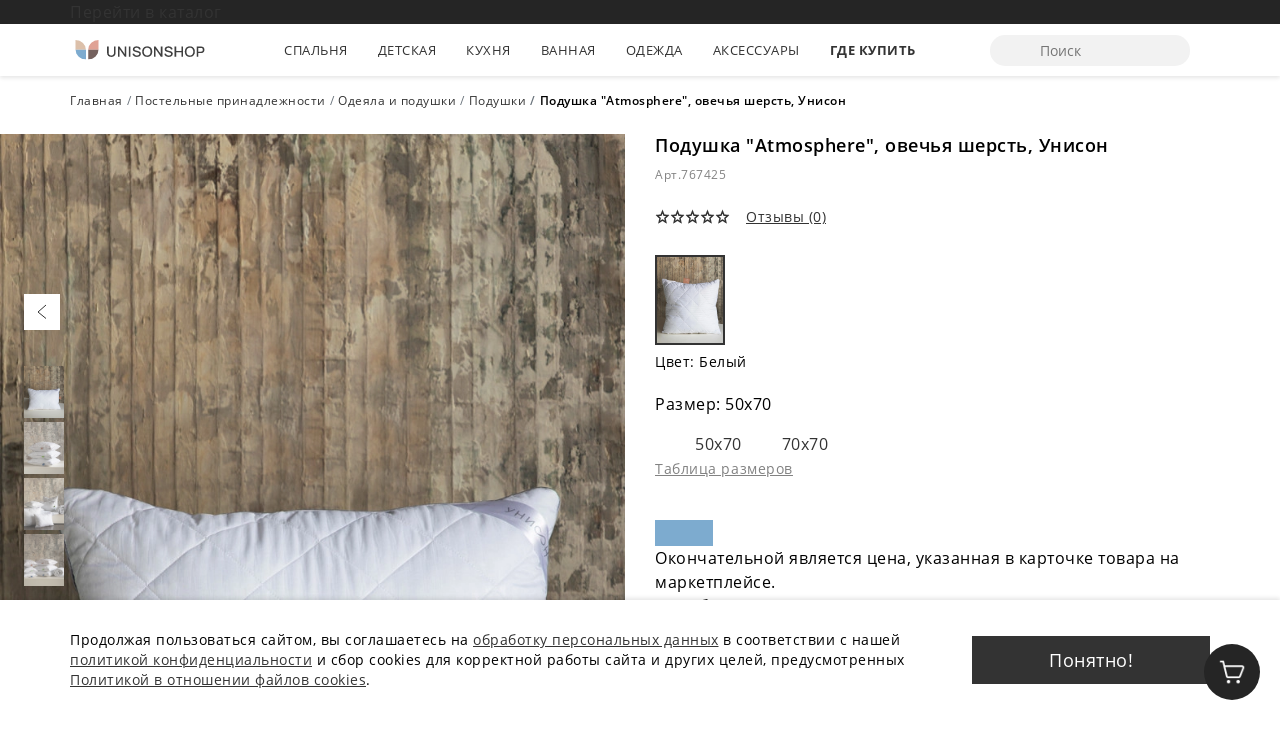

--- FILE ---
content_type: text/html; charset=UTF-8
request_url: https://unisonshop.ru/catalog/podushki/podushka-atmosphere-20220527084652205539
body_size: 19910
content:
<!DOCTYPE html>
<html lang="ru">
	<head>
		<meta charset="UTF-8" />
		<meta name="viewport" content="width=device-width, initial-scale=1.0, maximum-scale=1.0, user-scalable=0" />
		<meta http-equiv="X-UA-Compatible" content="ie=edge" />
        <link rel="icon" type="image/x-icon" href="/favicon.ico?v=2" />

        <meta name="zen-verification" content="ZSnte3jOxluBEyg5oKVAJXJOU0v2wNpc0NOkrfhfgEPUtusTt82PnvxJMIWxnFbu" />

                <meta http-equiv="Content-Type" content="text/html; charset=UTF-8" />
<meta name="keywords" content="Купить   &amp;quot;вн&amp;quot;} " />
<meta name="description" content="Приобретайте подушка &amp;quot;atmosphere&amp;quot;, овечья шерсть, унисон 767425 в Москве от производителя по низкой цене от 925 руб. Качественные материалы, бесплатная доставка по Москве, Санкт-Петербургу и России при оплате товара онлайн! Вежливые менеджеры помогут сделать выбор онлайн! Телефон: 8 (800) 600-89-56. Unisonshop - создатель российских брендов: Унисон, MiaCara, Непоседа, Juno, Crazy Getup, BeGood. На нашем сайте представлены только оригинальные товары брендов, вы сможете быть уверенны в качестве продукции. " />
<link href="/bitrix/cache/css/s1/jum/page_6d3016074b9c417ae283e632ea5423d5/page_6d3016074b9c417ae283e632ea5423d5_v1.css?176949937631991" type="text/css"  rel="stylesheet" />
<link href="/bitrix/cache/css/s1/jum/template_fc45e2fdf63fda379018f73b16cd5f91/template_fc45e2fdf63fda379018f73b16cd5f91_v1.css?17694993763737" type="text/css"  data-template-style="true" rel="stylesheet" />
<meta property="og:url" content="https://unisonshop.ru/catalog/podushki/podushka-atmosphere-20220527084652205539"/>
<meta property="og:title" content="Купить Подушка &quot;atmosphere&quot;, овечья шерсть, Унисон 767425 в Москве от производителя."/>
<meta property="og:description" content="Приобретайте Подушка &quot;atmosphere&quot;, овечья шерсть, Унисон 767425 в Москве от производителя. Качественные материалы, бесплатная доставка по Москве, Санкт-Петербургу и России при оплате товара онлайн! Вежливые менеджеры помогут сделать выбор онлайн! 
              Телефон: 8 (800) 600-89-56. Интернет-магазин Unisonshop — официальный интернет-магазин Тейковского хлопчатобумажного комбината, крупнейшего производителя текстильной продукции в России. Большой ассортимент."/>
<meta property="og:image" content="/upload/webp/100/upload/iblock/8a4/3ceyrws7bntrwcl983f6kug8mj33j6vp.webp"/>
<meta property="og:image:width" content=""/>
<meta property="og:image:height" content=""/>
<meta property="og:type" content="website"/>



        <title>Купить подушка &quot;atmosphere&quot;, овечья шерсть, унисон  767425 по цене от 925 руб. в Москве от производителя.</title>
        <link rel="stylesheet" href="/local/templates/jum/css/libs.css?ver=1658149588" />
       <link rel="stylesheet" href="/local/templates/jum/css/main.css?ver=1759093854" />
        <link href="/bitrix/cache/css/s1/jum/page_6d3016074b9c417ae283e632ea5423d5/page_6d3016074b9c417ae283e632ea5423d5_v1.css?176949937631991" type="text/css"  rel="stylesheet" />
<link href="/bitrix/cache/css/s1/jum/template_fc45e2fdf63fda379018f73b16cd5f91/template_fc45e2fdf63fda379018f73b16cd5f91_v1.css?17694993763737" type="text/css"  data-template-style="true" rel="stylesheet" />
		
        <!-- Yandex.Metrika counter -->
                <noscript><div><img src="https://mc.yandex.ru/watch/72996811" style="position:absolute; left:-9999px;" alt="" /></div></noscript>
        <!-- /Yandex.Metrika counter -->
    </head>
	<body data-uid="">
        <div class="page-wrap ">
                    <header class="page-header fixed page-header--new">
                 
                    <div class="cyber-line" id="bx_3218110189_290369" style="background: #fff url('/upload/webp/100/upload/iblock/d0a/9fpf08x6n2j8fm040run4h1hm2p5gm08.webp') no-repeat left / cover;">
            <div class="container">
                <div class="cyber-line__wr">
                                            <a href="/catalog/komplekty-postelnogo-belya">
                                            <div class="slogan_banner 2">
                            Перейти в каталог                                                    </div>
                                             </a>
                                     </div>
            </div>
        </div>
                    <div class="page-header-top">
                    <div class="container">
                        <div class="page-header-top__wr">
                            <button class="btn-icon page-header-top__btn-menu">
                                <span class="icon icon-menu"></span>
                            </button>
                            <a href="/" class="page-header-top__logo">
                                <img src="/local/templates/jum/img/svg/unisonshop.svg" alt="Unison" />
                            </a>
                            <nav class="page-header-top__categories">
                                                                    <a href="/catalog/spalnya" >
                                        Спальня                                    </a>
                                                                    <a href="/catalog/detskaya" >
                                        Детская                                    </a>
                                                                    <a href="/catalog/kukhnya" >
                                        Кухня                                    </a>
                                                                    <a href="/catalog/vannaya" >
                                        Ванная                                    </a>
                                                                    <a href="/catalog/odezhda" >
                                        Одежда                                    </a>
                                                                    <a href="/catalog/aksessuary" >
                                        Аксессуары                                    </a>
                                
                                <a href="/blog/my-na-marketpleysakh" style="font-weight:bold;">Где купить</a>
                            </nav>
                            <nav class="main-nav__btns ml-0">
                              <!--  <a href="tel:88006008956" class="page-header-phone">8 (800) 600-89-56</a> -->
                                <div class="search-top-panel sb-search">
    <form action="/search/index.php">
                    <input type="text" name="q" class="sb-search-input"  autocomplete="off" placeholder="Поиск"  id="search" value="" />
                <input name="s" type="submit" class="sb-search-submit" onclick="ym(72996811,'reachGoal','headersearch'); return true;" value="" />
        <span class="icon icon-search"></span>
        <span class="icon-sm icon-close"></span>
    </form>
</div>
<div class="ajax_search_results">
    <div class="container">  </div>
</div>                                <!-- <button class="btn-icon main-nav__btns-phone">
                                    <a href="tel:88006008956" class="icon icon-phone"></a>
                                </button>
                                 <button class="btn-icon">
                                    <span class="icon icon-user"></span>
                                </button>
                                 <button class="btn-icon main-nav__btns-basket" onclick="location.href = '/basket/'">
                                    <span class="icon icon-basket"></span>
                                    <span class="icon d-none  basket-count number-circle">0</span>
                                </button> -->
                            </nav>
                        </div>
                    </div>
                </div>
                <div class="page-header-menu d-none">
                    <div class="container menu-container">
                        <div class="page-header-menu__mob-header">
                            <a href="/" class="page-header-menu__logo">
                                <img src="/local/templates/jum/img/svg/unisonshop.svg" alt="Unison" />
                            </a>
                            <button class="btn-icon page-header-menu__close">
                                <span class="icon icon-close"></span>
                            </button>
                        </div>
                       <div class="container">
                            <div class="search-top-panel sb-search">
    <form action="/search/index.php">
                    <input type="text" name="q" class="sb-search-input"  autocomplete="off" placeholder="Поиск"  id="search" value="" />
                <input name="s" type="submit" class="sb-search-submit" onclick="ym(72996811,'reachGoal','burgersearch'); return true;" value="" />
        <span class="icon icon-search"></span>
        <span class="icon-sm icon-close"></span>
    </form>
</div>
<div class="ajax_search_results">
    <div class="container">  </div>
</div>                        </div>
                                                    <div class="row page-header-menu__row">
                                <div class="col-lg-3 col-xl-2 d-block d-lg-none">
                                    <div class="menu-item">
                                        <div class="menu-item__category">
                                            <a href="/catalog/spalnya">Спальня</a>
                                            <button class="btn-icon">
                                                <span class="icon icon-chevron-right"></span>
                                            </button>
                                        </div>
                                        <div class="menu-item__sub-category">
                                            <a href="/catalog/spalnya">Все товары категории Спальня</a>
                                        </div>
                                    </div>
                                </div>
                                                                <div class="col-lg-3 col-xl-2">
                                    <div class="menu-item">
                                        <div class="menu-item__category">
                                            <a href="/catalog/spalnya">Спальня</a>
                                            <button class="btn-icon">
                                                <span class="icon icon-chevron-right"></span>
                                            </button>
                                        </div>
                                        <div class="menu-item__sub-category">
                                            <a href="/catalog/komplekty-postelnogo-belya">Постельное белье</a>
                                            <button class="btn-icon">
                                                <span class="icon icon-chevron-right"></span>
                                            </button>
                                        </div>
                                        <ul class="menu-item__list">
                                                                                            <li class="d-block d-lg-none"><a href="/catalog/komplekty-postelnogo-belya">Все товары категории Постельное белье</a></li>
                                                                                                <li><a href="/catalog/stripe-satin">Комплекты из страйп-сатина</a></li>
                                                                                                <li><a href="/catalog/na-rezinke">Комплекты на резинке</a></li>
                                                                                                <li><a href="/catalog/postelnoe-bele-iz-poplina">Комплекты из поплина</a></li>
                                                                                                <li><a href="/catalog/satin">Комплекты из сатина</a></li>
                                                                                                <li><a href="/catalog/postelnoe-bele-iz-perkalya">Комплекты из перкаля</a></li>
                                                                                                <li><a href="/catalog/postelnoe-bele-iz-byazi">Комплекты из бязи</a></li>
                                                                                                <li><a href="/catalog/polisatin">Комплекты из полисатина</a></li>
                                                                                                                                    </ul>
                                    </div>
                                </div>
                                                                <div class="col-lg-3 col-xl-2">
                                    <div class="menu-item">
                                        <div class="menu-item__category">
                                            <a href="/catalog/spalnya">Спальня</a>
                                            <button class="btn-icon">
                                                <span class="icon icon-chevron-right"></span>
                                            </button>
                                        </div>
                                        <div class="menu-item__sub-category">
                                            <a href="/catalog/dizayn">Дизайн</a>
                                            <button class="btn-icon">
                                                <span class="icon icon-chevron-right"></span>
                                            </button>
                                        </div>
                                        <ul class="menu-item__list">
                                                                                            <li class="d-block d-lg-none"><a href="/catalog/dizayn">Все товары категории Дизайн</a></li>
                                                                                                <li><a href="/catalog/odnotonnoe">Однотонное</a></li>
                                                                                                <li><a href="/catalog/tsvetochnyy-print">Цветочный дизайн</a></li>
                                                                                                <li><a href="/catalog/uzory">Узоры</a></li>
                                                                                                                                    </ul>
                                    </div>
                                </div>
                                                                <div class="col-lg-3 col-xl-2">
                                    <div class="menu-item">
                                        <div class="menu-item__category">
                                            <a href="/catalog/spalnya">Спальня</a>
                                            <button class="btn-icon">
                                                <span class="icon icon-chevron-right"></span>
                                            </button>
                                        </div>
                                        <div class="menu-item__sub-category">
                                            <a href="/catalog/odeyala-i-podushki">Одеяла и подушки</a>
                                            <button class="btn-icon">
                                                <span class="icon icon-chevron-right"></span>
                                            </button>
                                        </div>
                                        <ul class="menu-item__list">
                                                                                            <li class="d-block d-lg-none"><a href="/catalog/odeyala-i-podushki">Все товары категории Одеяла и подушки</a></li>
                                                                                                <li><a href="/catalog/namatrasniki">Наматрасники</a></li>
                                                                                                <li><a href="/catalog/odeyala">Одеяла</a></li>
                                                                                                <li><a href="/catalog/podushki">Подушки</a></li>
                                                                                                                                    </ul>
                                    </div>
                                </div>
                                                                <div class="col-lg-3 col-xl-2">
                                    <div class="menu-item">
                                        <div class="menu-item__category">
                                            <a href="/catalog/spalnya">Спальня</a>
                                            <button class="btn-icon">
                                                <span class="icon icon-chevron-right"></span>
                                            </button>
                                        </div>
                                        <div class="menu-item__sub-category">
                                            <a href="/catalog/navolochki-dekorativnye">Наволочки декоративные</a>
                                            <button class="btn-icon">
                                                <span class="icon icon-chevron-right"></span>
                                            </button>
                                        </div>
                                        <ul class="menu-item__list">
                                                                                    </ul>
                                    </div>
                                </div>
                                                                <div class="col-lg-3 col-xl-2">
                                    <div class="menu-item">
                                        <div class="menu-item__category">
                                            <a href="/catalog/spalnya">Спальня</a>
                                            <button class="btn-icon">
                                                <span class="icon icon-chevron-right"></span>
                                            </button>
                                        </div>
                                        <div class="menu-item__sub-category">
                                            <a href="/catalog/otdelnye-predmety">Отдельные предметы</a>
                                            <button class="btn-icon">
                                                <span class="icon icon-chevron-right"></span>
                                            </button>
                                        </div>
                                        <ul class="menu-item__list">
                                                                                            <li class="d-block d-lg-none"><a href="/catalog/otdelnye-predmety">Все товары категории Отдельные предметы</a></li>
                                                                                                <li><a href="/catalog/pillowcases">Наволочки</a></li>
                                                                                                <li><a href="/catalog/bedsheets">Простыни</a></li>
                                                                                                <li><a href="/catalog/duvet-cover">Пододеяльники</a></li>
                                                                                                                                    </ul>
                                    </div>
                                </div>
                                                                <div class="col-lg-3 col-xl-2">
                                    <div class="menu-item">
                                        <div class="menu-item__category">
                                            <a href="/catalog/spalnya">Спальня</a>
                                            <button class="btn-icon">
                                                <span class="icon icon-chevron-right"></span>
                                            </button>
                                        </div>
                                        <div class="menu-item__sub-category">
                                            <a href="/catalog/pledy-i-pokryvala-dlya-spalni">Пледы и покрывала</a>
                                            <button class="btn-icon">
                                                <span class="icon icon-chevron-right"></span>
                                            </button>
                                        </div>
                                        <ul class="menu-item__list">
                                                                                            <li class="d-block d-lg-none"><a href="/catalog/pledy-i-pokryvala-dlya-spalni">Все товары категории Пледы и покрывала</a></li>
                                                                                                <li><a href="/catalog/pledy">Пледы</a></li>
                                                                                                <li><a href="/catalog/pokryvala">Покрывала</a></li>
                                                                                                                                    </ul>
                                    </div>
                                </div>
                                                                <div class="col-lg-3 col-xl-2">
                                    <div class="menu-item">
                                        <div class="menu-item__category">
                                            <a href="/catalog/spalnya">Спальня</a>
                                            <button class="btn-icon">
                                                <span class="icon icon-chevron-right"></span>
                                            </button>
                                        </div>
                                        <div class="menu-item__sub-category">
                                            <a href="/catalog/shtory-dlya-spalni">Шторы для спальни</a>
                                            <button class="btn-icon">
                                                <span class="icon icon-chevron-right"></span>
                                            </button>
                                        </div>
                                        <ul class="menu-item__list">
                                                                                    </ul>
                                    </div>
                                </div>
                                                                <div class="col-lg-3 col-xl-2">
                                    <div class="menu-item">
                                        <div class="menu-item__category">
                                            <a href="/catalog/spalnya">Спальня</a>
                                            <button class="btn-icon">
                                                <span class="icon icon-chevron-right"></span>
                                            </button>
                                        </div>
                                        <div class="menu-item__sub-category">
                                            <a href="/catalog/dekorativnye-podushki-dlya-spalni">Декоративные подушки</a>
                                            <button class="btn-icon">
                                                <span class="icon icon-chevron-right"></span>
                                            </button>
                                        </div>
                                        <ul class="menu-item__list">
                                                                                    </ul>
                                    </div>
                                </div>
                                                                <div class="col-lg-3 col-xl-2">
                                    <div class="menu-item">
                                        <div class="menu-item__category">
                                            <a href="/catalog/spalnya">Спальня</a>
                                            <button class="btn-icon">
                                                <span class="icon icon-chevron-right"></span>
                                            </button>
                                        </div>
                                        <div class="menu-item__sub-category">
                                            <a href="/catalog/postery">Постеры</a>
                                            <button class="btn-icon">
                                                <span class="icon icon-chevron-right"></span>
                                            </button>
                                        </div>
                                        <ul class="menu-item__list">
                                                                                    </ul>
                                    </div>
                                </div>
                                                            </div>
                                                    <div class="row page-header-menu__row">
                                <div class="col-lg-3 col-xl-2 d-block d-lg-none">
                                    <div class="menu-item">
                                        <div class="menu-item__category">
                                            <a href="/catalog/detskaya">Детская</a>
                                            <button class="btn-icon">
                                                <span class="icon icon-chevron-right"></span>
                                            </button>
                                        </div>
                                        <div class="menu-item__sub-category">
                                            <a href="/catalog/detskaya">Все товары категории Детская</a>
                                        </div>
                                    </div>
                                </div>
                                                                <div class="col-lg-3 col-xl-2">
                                    <div class="menu-item">
                                        <div class="menu-item__category">
                                            <a href="/catalog/detskaya">Детская</a>
                                            <button class="btn-icon">
                                                <span class="icon icon-chevron-right"></span>
                                            </button>
                                        </div>
                                        <div class="menu-item__sub-category">
                                            <a href="/catalog/postelnoe-bele-s-lyubimymi-geroyami">Постельное белье</a>
                                            <button class="btn-icon">
                                                <span class="icon icon-chevron-right"></span>
                                            </button>
                                        </div>
                                        <ul class="menu-item__list">
                                                                                            <li class="d-block d-lg-none"><a href="/catalog/postelnoe-bele-s-lyubimymi-geroyami">Все товары категории Постельное белье</a></li>
                                                                                                <li><a href="/catalog/kpbdetyam">Детям</a></li>
                                                                                                <li><a href="/catalog/komplekty-podrostkam">Подросткам</a></li>
                                                                                                <li><a href="/catalog/malysham">Малышам</a></li>
                                                                                                <li><a href="/catalog/svetitsya-v-temnote">Светится в темноте</a></li>
                                                                                                                                    </ul>
                                    </div>
                                </div>
                                                                <div class="col-lg-3 col-xl-2">
                                    <div class="menu-item">
                                        <div class="menu-item__category">
                                            <a href="/catalog/detskaya">Детская</a>
                                            <button class="btn-icon">
                                                <span class="icon icon-chevron-right"></span>
                                            </button>
                                        </div>
                                        <div class="menu-item__sub-category">
                                            <a href="/catalog/lyubimye-geroi">Любимые герои</a>
                                            <button class="btn-icon">
                                                <span class="icon icon-chevron-right"></span>
                                            </button>
                                        </div>
                                        <ul class="menu-item__list">
                                                                                            <li class="d-block d-lg-none"><a href="/catalog/lyubimye-geroi">Все товары категории Любимые герои</a></li>
                                                                                                <li><a href="/catalog/graviti-folz">Гравити Фолз</a></li>
                                                                                                <li><a href="/catalog/garri-potter">Гарри Поттер</a></li>
                                                                                                <li><a href="/catalog/rick-and-morty">Рик и Морти</a></li>
                                                                                                <li><a href="/catalog/kholodnoe-serdtse">Холодное сердце</a></li>
                                                                                                <li><a href="/catalog/l-o-l">L.O.L. Surprise!</a></li>
                                                                                                <li><a href="/catalog/chelovek-pauk">Человек паук</a></li>
                                                                                                <li><a href="/catalog/tachki">Тачки</a></li>
                                                                                                <li><a href="/catalog/shchenyachiy-patrul">Щенячий патруль</a></li>
                                                                                                                                    </ul>
                                    </div>
                                </div>
                                                                <div class="col-lg-3 col-xl-2">
                                    <div class="menu-item">
                                        <div class="menu-item__category">
                                            <a href="/catalog/detskaya">Детская</a>
                                            <button class="btn-icon">
                                                <span class="icon icon-chevron-right"></span>
                                            </button>
                                        </div>
                                        <div class="menu-item__sub-category">
                                            <a href="/catalog/otdelnye-predmety-detyam">Отдельные предметы</a>
                                            <button class="btn-icon">
                                                <span class="icon icon-chevron-right"></span>
                                            </button>
                                        </div>
                                        <ul class="menu-item__list">
                                                                                            <li class="d-block d-lg-none"><a href="/catalog/otdelnye-predmety-detyam">Все товары категории Отдельные предметы</a></li>
                                                                                                <li><a href="/catalog/navolochki">Наволочки</a></li>
                                                                                                <li><a href="/catalog/pododeyalniki">Пододеяльники</a></li>
                                                                                                <li><a href="/catalog/prostyni">Простыни</a></li>
                                                                                                                                    </ul>
                                    </div>
                                </div>
                                                                <div class="col-lg-3 col-xl-2">
                                    <div class="menu-item">
                                        <div class="menu-item__category">
                                            <a href="/catalog/detskaya">Детская</a>
                                            <button class="btn-icon">
                                                <span class="icon icon-chevron-right"></span>
                                            </button>
                                        </div>
                                        <div class="menu-item__sub-category">
                                            <a href="/catalog/odeyala-i-podushki-dlya-detey">Подушки и одеяла</a>
                                            <button class="btn-icon">
                                                <span class="icon icon-chevron-right"></span>
                                            </button>
                                        </div>
                                        <ul class="menu-item__list">
                                                                                    </ul>
                                    </div>
                                </div>
                                                                <div class="col-lg-3 col-xl-2">
                                    <div class="menu-item">
                                        <div class="menu-item__category">
                                            <a href="/catalog/detskaya">Детская</a>
                                            <button class="btn-icon">
                                                <span class="icon icon-chevron-right"></span>
                                            </button>
                                        </div>
                                        <div class="menu-item__sub-category">
                                            <a href="/catalog/pledy-i-pokryvala-dlya-detey">Пледы и покрывала</a>
                                            <button class="btn-icon">
                                                <span class="icon icon-chevron-right"></span>
                                            </button>
                                        </div>
                                        <ul class="menu-item__list">
                                                                                    </ul>
                                    </div>
                                </div>
                                                                <div class="col-lg-3 col-xl-2">
                                    <div class="menu-item">
                                        <div class="menu-item__category">
                                            <a href="/catalog/detskaya">Детская</a>
                                            <button class="btn-icon">
                                                <span class="icon icon-chevron-right"></span>
                                            </button>
                                        </div>
                                        <div class="menu-item__sub-category">
                                            <a href="/catalog/dekorativnye-podushki-dlya-detey">Декоративные подушки</a>
                                            <button class="btn-icon">
                                                <span class="icon icon-chevron-right"></span>
                                            </button>
                                        </div>
                                        <ul class="menu-item__list">
                                                                                    </ul>
                                    </div>
                                </div>
                                                                <div class="col-lg-3 col-xl-2">
                                    <div class="menu-item">
                                        <div class="menu-item__category">
                                            <a href="/catalog/detskaya">Детская</a>
                                            <button class="btn-icon">
                                                <span class="icon icon-chevron-right"></span>
                                            </button>
                                        </div>
                                        <div class="menu-item__sub-category">
                                            <a href="/catalog/shtory">Шторы</a>
                                            <button class="btn-icon">
                                                <span class="icon icon-chevron-right"></span>
                                            </button>
                                        </div>
                                        <ul class="menu-item__list">
                                                                                    </ul>
                                    </div>
                                </div>
                                                                <div class="col-lg-3 col-xl-2">
                                    <div class="menu-item">
                                        <div class="menu-item__category">
                                            <a href="/catalog/detskaya">Детская</a>
                                            <button class="btn-icon">
                                                <span class="icon icon-chevron-right"></span>
                                            </button>
                                        </div>
                                        <div class="menu-item__sub-category">
                                            <a href="/catalog/prikrovatnye-kovriki">Детские прикроватные коврики</a>
                                            <button class="btn-icon">
                                                <span class="icon icon-chevron-right"></span>
                                            </button>
                                        </div>
                                        <ul class="menu-item__list">
                                                                                    </ul>
                                    </div>
                                </div>
                                                                <div class="col-lg-3 col-xl-2">
                                    <div class="menu-item">
                                        <div class="menu-item__category">
                                            <a href="/catalog/detskaya">Детская</a>
                                            <button class="btn-icon">
                                                <span class="icon icon-chevron-right"></span>
                                            </button>
                                        </div>
                                        <div class="menu-item__sub-category">
                                            <a href="/catalog/meshok-dlya-obuvi">Мешок для обуви</a>
                                            <button class="btn-icon">
                                                <span class="icon icon-chevron-right"></span>
                                            </button>
                                        </div>
                                        <ul class="menu-item__list">
                                                                                    </ul>
                                    </div>
                                </div>
                                                            </div>
                                                    <div class="row page-header-menu__row">
                                <div class="col-lg-3 col-xl-2 d-block d-lg-none">
                                    <div class="menu-item">
                                        <div class="menu-item__category">
                                            <a href="/catalog/kukhnya">Кухня</a>
                                            <button class="btn-icon">
                                                <span class="icon icon-chevron-right"></span>
                                            </button>
                                        </div>
                                        <div class="menu-item__sub-category">
                                            <a href="/catalog/kukhnya">Все товары категории Кухня</a>
                                        </div>
                                    </div>
                                </div>
                                                                <div class="col-lg-3 col-xl-2">
                                    <div class="menu-item">
                                        <div class="menu-item__category">
                                            <a href="/catalog/kukhnya">Кухня</a>
                                            <button class="btn-icon">
                                                <span class="icon icon-chevron-right"></span>
                                            </button>
                                        </div>
                                        <div class="menu-item__sub-category">
                                            <a href="/catalog/skaterti">Скатерти</a>
                                            <button class="btn-icon">
                                                <span class="icon icon-chevron-right"></span>
                                            </button>
                                        </div>
                                        <ul class="menu-item__list">
                                                                                    </ul>
                                    </div>
                                </div>
                                                                <div class="col-lg-3 col-xl-2">
                                    <div class="menu-item">
                                        <div class="menu-item__category">
                                            <a href="/catalog/kukhnya">Кухня</a>
                                            <button class="btn-icon">
                                                <span class="icon icon-chevron-right"></span>
                                            </button>
                                        </div>
                                        <div class="menu-item__sub-category">
                                            <a href="/catalog/kukhonnye-polotentsa">Кухонные полотенца</a>
                                            <button class="btn-icon">
                                                <span class="icon icon-chevron-right"></span>
                                            </button>
                                        </div>
                                        <ul class="menu-item__list">
                                                                                    </ul>
                                    </div>
                                </div>
                                                                <div class="col-lg-3 col-xl-2">
                                    <div class="menu-item">
                                        <div class="menu-item__category">
                                            <a href="/catalog/kukhnya">Кухня</a>
                                            <button class="btn-icon">
                                                <span class="icon icon-chevron-right"></span>
                                            </button>
                                        </div>
                                        <div class="menu-item__sub-category">
                                            <a href="/catalog/shtory-dlya-kukhni">Шторы для кухни</a>
                                            <button class="btn-icon">
                                                <span class="icon icon-chevron-right"></span>
                                            </button>
                                        </div>
                                        <ul class="menu-item__list">
                                                                                    </ul>
                                    </div>
                                </div>
                                                                <div class="col-lg-3 col-xl-2">
                                    <div class="menu-item">
                                        <div class="menu-item__category">
                                            <a href="/catalog/kukhnya">Кухня</a>
                                            <button class="btn-icon">
                                                <span class="icon icon-chevron-right"></span>
                                            </button>
                                        </div>
                                        <div class="menu-item__sub-category">
                                            <a href="/catalog/prikhvatki-i-fartuki">Прихватки и фартуки</a>
                                            <button class="btn-icon">
                                                <span class="icon icon-chevron-right"></span>
                                            </button>
                                        </div>
                                        <ul class="menu-item__list">
                                                                                    </ul>
                                    </div>
                                </div>
                                                                <div class="col-lg-3 col-xl-2">
                                    <div class="menu-item">
                                        <div class="menu-item__category">
                                            <a href="/catalog/kukhnya">Кухня</a>
                                            <button class="btn-icon">
                                                <span class="icon icon-chevron-right"></span>
                                            </button>
                                        </div>
                                        <div class="menu-item__sub-category">
                                            <a href="/catalog/nabory-kukhonnye">Наборы кухонные</a>
                                            <button class="btn-icon">
                                                <span class="icon icon-chevron-right"></span>
                                            </button>
                                        </div>
                                        <ul class="menu-item__list">
                                                                                    </ul>
                                    </div>
                                </div>
                                                                <div class="col-lg-3 col-xl-2">
                                    <div class="menu-item">
                                        <div class="menu-item__category">
                                            <a href="/catalog/kukhnya">Кухня</a>
                                            <button class="btn-icon">
                                                <span class="icon icon-chevron-right"></span>
                                            </button>
                                        </div>
                                        <div class="menu-item__sub-category">
                                            <a href="/catalog/podushki-na-stulya">Подушки на стулья</a>
                                            <button class="btn-icon">
                                                <span class="icon icon-chevron-right"></span>
                                            </button>
                                        </div>
                                        <ul class="menu-item__list">
                                                                                    </ul>
                                    </div>
                                </div>
                                                                <div class="col-lg-3 col-xl-2">
                                    <div class="menu-item">
                                        <div class="menu-item__category">
                                            <a href="/catalog/kukhnya">Кухня</a>
                                            <button class="btn-icon">
                                                <span class="icon icon-chevron-right"></span>
                                            </button>
                                        </div>
                                        <div class="menu-item__sub-category">
                                            <a href="/catalog/kovriki-dlya-sushki">Коврики для сушки</a>
                                            <button class="btn-icon">
                                                <span class="icon icon-chevron-right"></span>
                                            </button>
                                        </div>
                                        <ul class="menu-item__list">
                                                                                    </ul>
                                    </div>
                                </div>
                                                                <div class="col-lg-3 col-xl-2">
                                    <div class="menu-item">
                                        <div class="menu-item__category">
                                            <a href="/catalog/kukhnya">Кухня</a>
                                            <button class="btn-icon">
                                                <span class="icon icon-chevron-right"></span>
                                            </button>
                                        </div>
                                        <div class="menu-item__sub-category">
                                            <a href="/catalog/pleysmat">Плейсматы</a>
                                            <button class="btn-icon">
                                                <span class="icon icon-chevron-right"></span>
                                            </button>
                                        </div>
                                        <ul class="menu-item__list">
                                                                                    </ul>
                                    </div>
                                </div>
                                                                <div class="col-lg-3 col-xl-2">
                                    <div class="menu-item">
                                        <div class="menu-item__category">
                                            <a href="/catalog/kukhnya">Кухня</a>
                                            <button class="btn-icon">
                                                <span class="icon icon-chevron-right"></span>
                                            </button>
                                        </div>
                                        <div class="menu-item__sub-category">
                                            <a href="/catalog/podstavka-pod-goryachee">Подставка под горячее</a>
                                            <button class="btn-icon">
                                                <span class="icon icon-chevron-right"></span>
                                            </button>
                                        </div>
                                        <ul class="menu-item__list">
                                                                                    </ul>
                                    </div>
                                </div>
                                                                <div class="col-lg-3 col-xl-2">
                                    <div class="menu-item">
                                        <div class="menu-item__category">
                                            <a href="/catalog/kukhnya">Кухня</a>
                                            <button class="btn-icon">
                                                <span class="icon icon-chevron-right"></span>
                                            </button>
                                        </div>
                                        <div class="menu-item__sub-category">
                                            <a href="/catalog/kuhnya-salfetki">Салфетки</a>
                                            <button class="btn-icon">
                                                <span class="icon icon-chevron-right"></span>
                                            </button>
                                        </div>
                                        <ul class="menu-item__list">
                                                                                    </ul>
                                    </div>
                                </div>
                                                                <div class="col-lg-3 col-xl-2">
                                    <div class="menu-item">
                                        <div class="menu-item__category">
                                            <a href="/catalog/kukhnya">Кухня</a>
                                            <button class="btn-icon">
                                                <span class="icon icon-chevron-right"></span>
                                            </button>
                                        </div>
                                        <div class="menu-item__sub-category">
                                            <a href="/catalog/shopper-bags">Сумки-шопперы</a>
                                            <button class="btn-icon">
                                                <span class="icon icon-chevron-right"></span>
                                            </button>
                                        </div>
                                        <ul class="menu-item__list">
                                                                                    </ul>
                                    </div>
                                </div>
                                                            </div>
                                                    <div class="row page-header-menu__row">
                                <div class="col-lg-3 col-xl-2 d-block d-lg-none">
                                    <div class="menu-item">
                                        <div class="menu-item__category">
                                            <a href="/catalog/vannaya">Ванная</a>
                                            <button class="btn-icon">
                                                <span class="icon icon-chevron-right"></span>
                                            </button>
                                        </div>
                                        <div class="menu-item__sub-category">
                                            <a href="/catalog/vannaya">Все товары категории Ванная</a>
                                        </div>
                                    </div>
                                </div>
                                                                <div class="col-lg-3 col-xl-2">
                                    <div class="menu-item">
                                        <div class="menu-item__category">
                                            <a href="/catalog/vannaya">Ванная</a>
                                            <button class="btn-icon">
                                                <span class="icon icon-chevron-right"></span>
                                            </button>
                                        </div>
                                        <div class="menu-item__sub-category">
                                            <a href="/catalog/polotentsa">Полотенца</a>
                                            <button class="btn-icon">
                                                <span class="icon icon-chevron-right"></span>
                                            </button>
                                        </div>
                                        <ul class="menu-item__list">
                                                                                            <li class="d-block d-lg-none"><a href="/catalog/polotentsa">Все товары категории Полотенца</a></li>
                                                                                                <li><a href="/catalog/polotentsa-vafelnye">Полотенца вафельные</a></li>
                                                                                                <li><a href="/catalog/polotentsa-makhrovye">Полотенца махровые</a></li>
                                                                                                                                    </ul>
                                    </div>
                                </div>
                                                                <div class="col-lg-3 col-xl-2">
                                    <div class="menu-item">
                                        <div class="menu-item__category">
                                            <a href="/catalog/vannaya">Ванная</a>
                                            <button class="btn-icon">
                                                <span class="icon icon-chevron-right"></span>
                                            </button>
                                        </div>
                                        <div class="menu-item__sub-category">
                                            <a href="/catalog/komplekty-polotenets">Комплекты полотенец</a>
                                            <button class="btn-icon">
                                                <span class="icon icon-chevron-right"></span>
                                            </button>
                                        </div>
                                        <ul class="menu-item__list">
                                                                                    </ul>
                                    </div>
                                </div>
                                                                <div class="col-lg-3 col-xl-2">
                                    <div class="menu-item">
                                        <div class="menu-item__category">
                                            <a href="/catalog/vannaya">Ванная</a>
                                            <button class="btn-icon">
                                                <span class="icon icon-chevron-right"></span>
                                            </button>
                                        </div>
                                        <div class="menu-item__sub-category">
                                            <a href="/catalog/bathmats">Коврики для ванной</a>
                                            <button class="btn-icon">
                                                <span class="icon icon-chevron-right"></span>
                                            </button>
                                        </div>
                                        <ul class="menu-item__list">
                                                                                    </ul>
                                    </div>
                                </div>
                                                                <div class="col-lg-3 col-xl-2">
                                    <div class="menu-item">
                                        <div class="menu-item__category">
                                            <a href="/catalog/vannaya">Ванная</a>
                                            <button class="btn-icon">
                                                <span class="icon icon-chevron-right"></span>
                                            </button>
                                        </div>
                                        <div class="menu-item__sub-category">
                                            <a href="/catalog/shtory-dlya-vannoy">Шторы для ванной</a>
                                            <button class="btn-icon">
                                                <span class="icon icon-chevron-right"></span>
                                            </button>
                                        </div>
                                        <ul class="menu-item__list">
                                                                                    </ul>
                                    </div>
                                </div>
                                                            </div>
                                                    <div class="row page-header-menu__row">
                                <div class="col-lg-3 col-xl-2 d-block d-lg-none">
                                    <div class="menu-item">
                                        <div class="menu-item__category">
                                            <a href="/catalog/odezhda">Одежда</a>
                                            <button class="btn-icon">
                                                <span class="icon icon-chevron-right"></span>
                                            </button>
                                        </div>
                                        <div class="menu-item__sub-category">
                                            <a href="/catalog/odezhda">Все товары категории Одежда</a>
                                        </div>
                                    </div>
                                </div>
                                                                <div class="col-lg-3 col-xl-2">
                                    <div class="menu-item">
                                        <div class="menu-item__category">
                                            <a href="/catalog/odezhda">Одежда</a>
                                            <button class="btn-icon">
                                                <span class="icon icon-chevron-right"></span>
                                            </button>
                                        </div>
                                        <div class="menu-item__sub-category">
                                            <a href="/catalog/detyam">Детям</a>
                                            <button class="btn-icon">
                                                <span class="icon icon-chevron-right"></span>
                                            </button>
                                        </div>
                                        <ul class="menu-item__list">
                                                                                            <li class="d-block d-lg-none"><a href="/catalog/detyam">Все товары категории Детям</a></li>
                                                                                                <li><a href="/catalog/bryuki-i-losiny">Брюки и лосины</a></li>
                                                                                                <li><a href="/catalog/komplekty">Комплекты</a></li>
                                                                                                <li><a href="/catalog/pizhamy">Пижамы</a></li>
                                                                                                <li><a href="/catalog/platya-i-tuniki-detyam">Платья и туники</a></li>
                                                                                                <li><a href="/catalog/tolstovki-i-svitshoty">Толстовки и свитшоты</a></li>
                                                                                                <li><a href="/catalog/futbolki-i-topy">Футболки и топы</a></li>
                                                                                                <li><a href="/catalog/yubki-i-shorty">Юбки и шорты</a></li>
                                                                                                <li><a href="/catalog/shapki">Шапки</a></li>
                                                                                                                                    </ul>
                                    </div>
                                </div>
                                                                <div class="col-lg-3 col-xl-2">
                                    <div class="menu-item">
                                        <div class="menu-item__category">
                                            <a href="/catalog/odezhda">Одежда</a>
                                            <button class="btn-icon">
                                                <span class="icon icon-chevron-right"></span>
                                            </button>
                                        </div>
                                        <div class="menu-item__sub-category">
                                            <a href="/catalog/zhenshchinam">Женщинам</a>
                                            <button class="btn-icon">
                                                <span class="icon icon-chevron-right"></span>
                                            </button>
                                        </div>
                                        <ul class="menu-item__list">
                                                                                            <li class="d-block d-lg-none"><a href="/catalog/zhenshchinam">Все товары категории Женщинам</a></li>
                                                                                                <li><a href="/catalog/bryuki-i-shorty">Брюки и шорты</a></li>
                                                                                                <li><a href="/catalog/dzhempery-i-svitshoty">Джемперы и свитшоты</a></li>
                                                                                                <li><a href="/catalog/pizhamy-i-komplekty">Пижамы и комплекты</a></li>
                                                                                                <li><a href="/catalog/platya-i-tuniki">Платья и туники</a></li>
                                                                                                <li><a href="/catalog/sorochki">Сорочки</a></li>
                                                                                                <li><a href="/catalog/futbolki-mayki-topy">Футболки, майки, топы</a></li>
                                                                                                <li><a href="/catalog/khalaty">Халаты</a></li>
                                                                                                <li><a href="/catalog/palantiny">Палантины</a></li>
                                                                                                                                    </ul>
                                    </div>
                                </div>
                                                                <div class="col-lg-3 col-xl-2">
                                    <div class="menu-item">
                                        <div class="menu-item__category">
                                            <a href="/catalog/odezhda">Одежда</a>
                                            <button class="btn-icon">
                                                <span class="icon icon-chevron-right"></span>
                                            </button>
                                        </div>
                                        <div class="menu-item__sub-category">
                                            <a href="/catalog/muzhchinam">Мужчинам</a>
                                            <button class="btn-icon">
                                                <span class="icon icon-chevron-right"></span>
                                            </button>
                                        </div>
                                        <ul class="menu-item__list">
                                                                                            <li class="d-block d-lg-none"><a href="/catalog/muzhchinam">Все товары категории Мужчинам</a></li>
                                                                                                <li><a href="/catalog/bryuki-i-shorty-muzhchinam">Брюки и шорты</a></li>
                                                                                                <li><a href="/catalog/dzhempery-i-svitshoty-muzhchinam">Джемперы и свитшоты</a></li>
                                                                                                <li><a href="/catalog/pizhamy-i-komplekty-muzhchinam">Пижамы и комплекты</a></li>
                                                                                                <li><a href="/catalog/futbolki-i-longslivy">Футболки и лонгсливы</a></li>
                                                                                                <li><a href="/catalog/golovnye-ubory">Головные уборы</a></li>
                                                                                                <li><a href="/catalog/underwear">Нижнее белье</a></li>
                                                                                                                                    </ul>
                                    </div>
                                </div>
                                                            </div>
                                                    <div class="row page-header-menu__row">
                                <div class="col-lg-3 col-xl-2 d-block d-lg-none">
                                    <div class="menu-item">
                                        <div class="menu-item__category">
                                            <a href="/catalog/aksessuary">Аксессуары</a>
                                            <button class="btn-icon">
                                                <span class="icon icon-chevron-right"></span>
                                            </button>
                                        </div>
                                        <div class="menu-item__sub-category">
                                            <a href="/catalog/aksessuary">Все товары категории Аксессуары</a>
                                        </div>
                                    </div>
                                </div>
                                                                <div class="col-lg-3 col-xl-2">
                                    <div class="menu-item">
                                        <div class="menu-item__category">
                                            <a href="/catalog/aksessuary">Аксессуары</a>
                                            <button class="btn-icon">
                                                <span class="icon icon-chevron-right"></span>
                                            </button>
                                        </div>
                                        <div class="menu-item__sub-category">
                                            <a href="/catalog/oblozhki">Обложки для документов</a>
                                            <button class="btn-icon">
                                                <span class="icon icon-chevron-right"></span>
                                            </button>
                                        </div>
                                        <ul class="menu-item__list">
                                                                                    </ul>
                                    </div>
                                </div>
                                                            </div>
                        
                        <div class="row page-header-menu__row">
                            <div class="col-lg-3 col-xl-2 d-block d-lg-none">
                                <div class="menu-item">
                                    <div class="menu-item__category">
                                        <a href="/blog/my-na-marketpleysakh">Где купить</a>
                                        <button class="btn-icon">
                                            <span class="icon icon-chevron-right"></span>
                                        </button>
                                    </div>
                                </div>
                            </div>
                            <div class="col-lg-3 col-xl-2">
                                <div class="menu-item">
                                    <div class="menu-item__category">
                                        <a href="/blog/my-na-marketpleysakh">Где купить</a>
                                        <button class="btn-icon">
                                            <span class="icon icon-chevron-right"></span>
                                        </button>
                                    </div>
                                    <div class="menu-item__sub-category">
                                        <a href="https://www.wildberries.ru/seller/46346" target="_blank">Wildberries</a>
                                        <button class="btn-icon">
                                            <span class="icon icon-chevron-right"></span>
                                        </button>
                                    </div>
                                </div>
                            </div>

                            <div class="col-lg-3 col-xl-2">
                                <div class="menu-item">
                                    <div class="menu-item__category">
                                        <a href="/blog/my-na-marketpleysakh">Где купить</a>
                                        <button class="btn-icon">
                                            <span class="icon icon-chevron-right"></span>
                                        </button>
                                    </div>
                                    <div class="menu-item__sub-category">
                                        <a href="https://www.ozon.ru/seller/ooo-tk-domashniy-tekstil-24605/?miniapp=seller_24605" target="_blank">Ozon</a>
                                        <button class="btn-icon">
                                            <span class="icon icon-chevron-right"></span>
                                        </button>
                                    </div>
                                </div>
                            </div>

                            <div class="col-lg-3 col-xl-2">
                                <div class="menu-item">
                                    <div class="menu-item__category">
                                        <a href="/blog/my-na-marketpleysakh">Где купить</a>
                                        <button class="btn-icon">
                                            <span class="icon icon-chevron-right"></span>
                                        </button>
                                    </div>
                                    <div class="menu-item__sub-category">
                                        <a href="https://www.lamoda.ru/b/6079/brand-unison/" target="_blank">Lamoda</a>
                                        <button class="btn-icon">
                                            <span class="icon icon-chevron-right"></span>
                                        </button>
                                    </div>
                                </div>
                            </div>
                        </div>
                    </div>
                    <div class="shop-nav">
                        <div class="container-fluid">
                            <div class="shop-nav__wr">
                                		<nav class="shop-nav__links">
								<a href="/collections">
						<img src="/upload/webp/100/upload/resize-cache/iblock/fe5/190-190-1/30a8tr2fbk58ov7ws2voi8pgb5rsogjv.webp" alt="Шоппинг-гиды">
						<span>Шоппинг-гиды</span>
					</a>
									<a href="https://unisonshop.ru/collections/isolde">
						<img src="/upload/webp/100/upload/resize-cache/iblock/178/190-190-1/shuf3vyslpu8gk4h13cprloliu714k07.webp" alt="ISOLDE">
						<span>ISOLDE</span>
					</a>
									<a href="https://unisonshop.ru/collections/herbarium">
						<img src="/upload/webp/100/upload/resize-cache/iblock/2f4/190-190-1/csvyz40m2p5oxgi95y4d14e09qy68a7l.webp" alt="Herbarium">
						<span>Herbarium</span>
					</a>
									<a href="https://unisonshop.ru/collections/bright-mood">
						<img src="/upload/webp/100/upload/resize-cache/iblock/d32/190-190-1/x5qzqudvn31olf7fzd6y11wwj0e2e1wu.webp" alt="Bright mood">
						<span>Bright mood</span>
					</a>
									<a href="https://unisonshop.ru/collections/new-historic">
						<img src="/upload/webp/100/upload/resize-cache/iblock/8f6/190-190-1/qia0l98j75fm1cvhj1pypee5f1oezy6m.webp" alt="New Historic">
						<span>New Historic</span>
					</a>
									<a href="https://unisonshop.ru/collections/marble">
						<img src="/upload/webp/100/upload/resize-cache/iblock/3f7/190-190-1/1sfc1bz0jumuk9hwfa863ipwyxbmoimn.webp" alt="Marble">
						<span>Marble</span>
					</a>
									<a href="https://unisonshop.ru/collections/wellsoft">
						<img src="/upload/webp/100/upload/resize-cache/iblock/be8/190-190-1/8qf7nty25jue1d3uvp7h1np6qkgs1j85.webp" alt="Wellsoft">
						<span>Wellsoft</span>
					</a>
						</nav>
	                            </div>
                        </div>
                    </div>
                </div>
            </header>
            <template id="menu-lvl-1">
                <div class="menu-lvl-1">
                    <div class="menu-lvl-1__header">
                        <button class="btn-icon">
                            <span class="icon icon-chevron-left"></span>
                        </button>
                        <span class="menu-lvl-1__title"></span>
                    </div>
                    <div class="menu-lvl-1__content"></div>
                </div>
            </template>
            <template id="menu-lvl-2">
                <div class="menu-lvl-2">
                    <div class="menu-lvl-2__header">
                        <button class="btn-icon">
                            <span class="icon icon-chevron-left"></span>
                        </button>
                        <span class="menu-lvl-2__title"></span>
                    </div>
                    <div class="menu-lvl-2__content"></div>
                </div>
            </template>
			<main>            <div class="container">
                <ul class="breadcrumb" itemscope itemtype="https://schema.org/BreadcrumbList">
      <li class="breadcrumb-item" itemprop="itemListElement" itemscope itemtype="https://schema.org/ListItem">
          <a itemprop="item" href="/"><span itemprop="name">Главная</span></a>
          <meta itemprop="position" content="1" />
      </li>
								<li class="breadcrumb-item" itemprop="itemListElement" itemscope itemtype="https://schema.org/ListItem">
                        <a itemprop="item" href="/catalog/spalnya">                             <span itemprop="name">Постельные принадлежности</span>
                        </a>                        <meta itemprop="position" content="2" />
                    </li>
									<li class="breadcrumb-item" itemprop="itemListElement" itemscope itemtype="https://schema.org/ListItem">
                        <a itemprop="item" href="/catalog/odeyala-i-podushki">                             <span itemprop="name">Одеяла и подушки</span>
                        </a>                        <meta itemprop="position" content="3" />
                    </li>
									<li class="breadcrumb-item" itemprop="itemListElement" itemscope itemtype="https://schema.org/ListItem">
                        <a itemprop="item" href="/catalog/podushki">                             <span itemprop="name">Подушки</span>
                        </a>                        <meta itemprop="position" content="4" />
                    </li>
									<li class="breadcrumb-item active" aria-current="page" itemprop="itemListElement" itemscope itemtype="https://schema.org/ListItem">
                        <span itemprop="item"><span itemprop="name">Подушка "Atmosphere", овечья шерсть, Унисон </span></span>
                        <meta itemprop="position" content="5" />
                    </li>
				    </ul>
        </div>

         <div class="container-fluid js-card-page" itemscope itemtype="http://schema.org/Product">
    <div class="row">
        <div class="col-sm-6 pl-sm-0">
            <div class="card-images js-card-images">
                <div class="card-images__fixed js-card-fixed-block">
                    <button class="btn-icon-36 card-images__back">
                                                <a class="icon icon-chevron-left" href="/catalog/podushki" data-id="1496"
                           title="Подушки"></a>
                    </button>
                    <div class="card-images__thumbnails">
                                                    <a href="#card-image-0" class="img-thumbnail">
                                <img data-src="/upload/webp/100/upload/iblock/8a4/3ceyrws7bntrwcl983f6kug8mj33j6vp.webp" class="delay"
                                     src="/upload/resize_cache/iblock/8a4/50_50_1/3ceyrws7bntrwcl983f6kug8mj33j6vp.jpg"
                                     alt="Подушка &quot;Atmosphere&quot;, овечья шерсть, Унисон 0"/>
                            </a>
                                                    <a href="#card-image-1" class="img-thumbnail">
                                <img data-src="/upload/webp/100/upload/iblock/f54/ptc2yiedr2xo7z5msbq6e9gx3g1f2pt5.webp" class="delay"
                                     src="/upload/resize_cache/iblock/f54/50_50_1/ptc2yiedr2xo7z5msbq6e9gx3g1f2pt5.jpeg"
                                     alt="Подушка &quot;Atmosphere&quot;, овечья шерсть, Унисон 1"/>
                            </a>
                                                    <a href="#card-image-2" class="img-thumbnail">
                                <img data-src="/upload/webp/100/upload/iblock/da9/5a899228lap43adf08cgsxp53i0elvco.webp" class="delay"
                                     src="/upload/resize_cache/iblock/da9/50_50_1/5a899228lap43adf08cgsxp53i0elvco.jpg"
                                     alt="Подушка &quot;Atmosphere&quot;, овечья шерсть, Унисон 2"/>
                            </a>
                                                    <a href="#card-image-3" class="img-thumbnail">
                                <img data-src="/upload/webp/100/upload/iblock/193/pwtj02bw4thxlle4amop3t7p2iszf36f.webp" class="delay"
                                     src="/upload/resize_cache/iblock/193/50_50_1/pwtj02bw4thxlle4amop3t7p2iszf36f.jpg"
                                     alt="Подушка &quot;Atmosphere&quot;, овечья шерсть, Унисон 3"/>
                            </a>
                                                                    </div>
                </div>
                <div class="card-images__list js-card-mob-slider">
                                            <div class="card-images__item">
                            <img data-src="/upload/webp/100/upload/iblock/8a4/3ceyrws7bntrwcl983f6kug8mj33j6vp.webp" id="card-image-0"
                                 itemprop="image" class="delay" src="/upload/resize_cache/iblock/8a4/50_50_1/3ceyrws7bntrwcl983f6kug8mj33j6vp.jpg"
                                 alt="Подушка &quot;Atmosphere&quot;, овечья шерсть, Унисон 0"/>
                        </div>
                                            <div class="card-images__item">
                            <img data-src="/upload/webp/100/upload/iblock/f54/ptc2yiedr2xo7z5msbq6e9gx3g1f2pt5.webp" id="card-image-1"
                                  class="delay" src="/upload/resize_cache/iblock/f54/50_50_1/ptc2yiedr2xo7z5msbq6e9gx3g1f2pt5.jpeg"
                                 alt="Подушка &quot;Atmosphere&quot;, овечья шерсть, Унисон 1"/>
                        </div>
                                            <div class="card-images__item">
                            <img data-src="/upload/webp/100/upload/iblock/da9/5a899228lap43adf08cgsxp53i0elvco.webp" id="card-image-2"
                                  class="delay" src="/upload/resize_cache/iblock/da9/50_50_1/5a899228lap43adf08cgsxp53i0elvco.jpg"
                                 alt="Подушка &quot;Atmosphere&quot;, овечья шерсть, Унисон 2"/>
                        </div>
                                            <div class="card-images__item">
                            <img data-src="/upload/webp/100/upload/iblock/193/pwtj02bw4thxlle4amop3t7p2iszf36f.webp" id="card-image-3"
                                  class="delay" src="/upload/resize_cache/iblock/193/50_50_1/pwtj02bw4thxlle4amop3t7p2iszf36f.jpg"
                                 alt="Подушка &quot;Atmosphere&quot;, овечья шерсть, Унисон 3"/>
                        </div>
                                    </div>
            </div>
                    </div>
        <div class="col-sm-6">
            <div class="card-info">
                <div class="card-info__top">
                    <h1 class="h5" itemprop="name">
                        Подушка &quot;Atmosphere&quot;, овечья шерсть, Унисон 
                        <p class="vendor-code">Арт.767425</p>
                    </h1>
                </div>
                    <!-- <span>Отзывы</span> -->
                    <div class="card-info__reviews" >


<div class="stars ml-0 mr-3">
    <a href="#" class="card-info__reviews-link" data-toggle="modal" data-target="#modalReviews">
        <span>
        <svg width="15" height="15" viewBox="0 0 15 15" fill="none" xmlns="http://www.w3.org/2000/svg">
            <path d="M7.50033 4.3475L8.18741 6.065L8.52032 6.8975L9.37033 6.9725L11.1199 7.13L9.78824 8.3525L9.14366 8.945L9.33491 9.83L9.73158 11.6375L8.22991 10.6775L7.50033 10.1975L6.77074 10.6625L5.26908 11.6225L5.66574 9.815L5.85699 8.93L5.21241 8.3375L3.88074 7.115L5.63033 6.9575L6.48033 6.8825L6.81324 6.05L7.50033 4.3475ZM7.50033 0.5L5.50991 5.4725L0.416992 5.93L4.28449 9.4775L3.12283 14.75L7.50033 11.9525L11.8778 14.75L10.7162 9.4775L14.5837 5.93L9.49074 5.4725L7.50033 0.5Z" fill="#333333"/>
        </svg>
      </span>
            <span>
        <svg width="15" height="15" viewBox="0 0 15 15" fill="none" xmlns="http://www.w3.org/2000/svg">
            <path d="M7.50033 4.3475L8.18741 6.065L8.52032 6.8975L9.37033 6.9725L11.1199 7.13L9.78824 8.3525L9.14366 8.945L9.33491 9.83L9.73158 11.6375L8.22991 10.6775L7.50033 10.1975L6.77074 10.6625L5.26908 11.6225L5.66574 9.815L5.85699 8.93L5.21241 8.3375L3.88074 7.115L5.63033 6.9575L6.48033 6.8825L6.81324 6.05L7.50033 4.3475ZM7.50033 0.5L5.50991 5.4725L0.416992 5.93L4.28449 9.4775L3.12283 14.75L7.50033 11.9525L11.8778 14.75L10.7162 9.4775L14.5837 5.93L9.49074 5.4725L7.50033 0.5Z" fill="#333333"/>
        </svg>
      </span>
            <span>
        <svg width="15" height="15" viewBox="0 0 15 15" fill="none" xmlns="http://www.w3.org/2000/svg">
            <path d="M7.50033 4.3475L8.18741 6.065L8.52032 6.8975L9.37033 6.9725L11.1199 7.13L9.78824 8.3525L9.14366 8.945L9.33491 9.83L9.73158 11.6375L8.22991 10.6775L7.50033 10.1975L6.77074 10.6625L5.26908 11.6225L5.66574 9.815L5.85699 8.93L5.21241 8.3375L3.88074 7.115L5.63033 6.9575L6.48033 6.8825L6.81324 6.05L7.50033 4.3475ZM7.50033 0.5L5.50991 5.4725L0.416992 5.93L4.28449 9.4775L3.12283 14.75L7.50033 11.9525L11.8778 14.75L10.7162 9.4775L14.5837 5.93L9.49074 5.4725L7.50033 0.5Z" fill="#333333"/>
        </svg>
      </span>
            <span>
        <svg width="15" height="15" viewBox="0 0 15 15" fill="none" xmlns="http://www.w3.org/2000/svg">
            <path d="M7.50033 4.3475L8.18741 6.065L8.52032 6.8975L9.37033 6.9725L11.1199 7.13L9.78824 8.3525L9.14366 8.945L9.33491 9.83L9.73158 11.6375L8.22991 10.6775L7.50033 10.1975L6.77074 10.6625L5.26908 11.6225L5.66574 9.815L5.85699 8.93L5.21241 8.3375L3.88074 7.115L5.63033 6.9575L6.48033 6.8825L6.81324 6.05L7.50033 4.3475ZM7.50033 0.5L5.50991 5.4725L0.416992 5.93L4.28449 9.4775L3.12283 14.75L7.50033 11.9525L11.8778 14.75L10.7162 9.4775L14.5837 5.93L9.49074 5.4725L7.50033 0.5Z" fill="#333333"/>
        </svg>
      </span>
            <span>
        <svg width="15" height="15" viewBox="0 0 15 15" fill="none" xmlns="http://www.w3.org/2000/svg">
            <path d="M7.50033 4.3475L8.18741 6.065L8.52032 6.8975L9.37033 6.9725L11.1199 7.13L9.78824 8.3525L9.14366 8.945L9.33491 9.83L9.73158 11.6375L8.22991 10.6775L7.50033 10.1975L6.77074 10.6625L5.26908 11.6225L5.66574 9.815L5.85699 8.93L5.21241 8.3375L3.88074 7.115L5.63033 6.9575L6.48033 6.8825L6.81324 6.05L7.50033 4.3475ZM7.50033 0.5L5.50991 5.4725L0.416992 5.93L4.28449 9.4775L3.12283 14.75L7.50033 11.9525L11.8778 14.75L10.7162 9.4775L14.5837 5.93L9.49074 5.4725L7.50033 0.5Z" fill="#333333"/>
        </svg>
      </span>
          </a>
</div>
<a href="#" class="card-info__reviews-link" data-toggle="modal" data-target="#modalReviews">
    <span><span>Отзывы (0)</span></span>

  <!-- <span class="icon icon-chevron-right"></span> -->
</a>
</div>                <div style="display:none!important;" itemprop="description"><p>
	 Подушка <b>"Atmosphere"</b> с наполнителем с добавлением <b>овечьей шерсти</b><b>.</b><br>
 <br>
 <b>Ткань верха:</b> микрофибра (100% полиэстер).<br>
 <br>
 <b>Наполнитель:</b> 90% силиконизированное волокно, 10% овечья шерсть.<br>
 <br>
 <b>Размеры:</b> 50х70 см, 70х70 см.<br>
 <br>
 <b>Производство:</b> Россия.
</p>
<p>
	 Подушку <b>можно стирать в стиральной машине.</b> Рекомендуем стирать с жидким средством и добавлять в барабан стиральной машины 2 теннисных мячика для сохранения первоначальной текстуры наполнителя.
</p></div>

                <form action="#" method="post" class="order-main-form" id="product_add2basket2"
                      data-id="278250">
                                            <div class="card-info__colors-photos">
                            <div class="d-flex">
                                <div class="icon cards-scroll__button d-none"></div>
                                <div class="cards-scroll">
                                                                                                                    <label data-url="podushka-atmosphere-20220527084652205539" data-title="Белый">
                                            <input type="radio" value="Белый"  name="color_photos"  checked/>
                                            <div class="img-thumbnail-photo"
                                                 style="background: url(/upload/webp/100/upload/iblock/16c/3d6se7ke2edmlw7a1iqyx7w6l6f03xik.webp) no-repeat center;"
                                                 title="Белый"></div>
                                        </label>
                                                                    </div>
                                <div class="icon icon-chevron-right cards-scroll__button d-none"></div>
                            </div>
                            <p class="card-info__colors-text">Цвет: <span>Белый</span></p>
                                                    </div>
                        <div class="card-info__colors-circles mobile_circles">
                                                                                            <label data-title="Белый">
                                    <input type="radio" value="Белый" name="color"  checked/>
                                    <div class="img-thumbnail-circle
                                     circle_white "
                                         title="Белый" style="background: #FFFFFF"></div>
                                </label>
                                                            <p class="card-info__colors-text">Цвет: <span>Белый</span></p>
                                                    </div>
                    
                                                <div class="card-info__col">
                                                                                                        <p class="card-info__params-title" data-size="50х70">Размер: <span>50х70</span></p>
                                    <div class="card-info__size mb-0">
                                        <div class="d-flex flex-wrap">
                                            
                                                                                            <a href="/catalog/podushki/podushka-atmosphere-20220527084652205539-barcode767425"
                                                   id="size-767425"
                                                   class="custom-control custom-radio custom-radio--button custom-control-label-link custom-control-size checked">
                                                   <!-- <input type="radio" value="" class="custom-control-input"
                                                           id="size-767425" name="size" checked> -->
                                                    50х70                                                </a>
                                                                                            <a href="/catalog/podushki/podushka-atmosphere-20220527084652205539-barcode767428"
                                                   id="size-767428"
                                                   class="custom-control custom-radio custom-radio--button custom-control-label-link custom-control-size ">
                                                   <!-- <input type="radio" value="" class="custom-control-input"
                                                           id="size-767428" name="size" > -->
                                                    70х70                                                </a>
                                                                                    </div>
                                    </div>
                                    <p>
                                                                                <a href="/sizes" target="_blank" class="card-info__link">Таблица размеров</a>
                                    </p>
                                                                                                                            </div>
                            <div class="d-none alert alert-danger" role="alert">
                                Выберите параметры товара
                            </div>

                          <div class="card-info__buttons">
                                                            <a href="" target="_blank" class="btn btn-lg btn-default-blue buy_wb" rel="nofollow" onclick="ym(72996811,'reachGoal','link_wb'); return true;" style="display: none;">
                                    <span class="price_wb">от <span></span> р.</span>
                                </a>
                            
                                                            <a href="https://www.ozon.ru/product/484073502/" target="_blank" rel="nofollow" onclick="ym(72996811,'reachGoal','link_ozon'); return true;" class="btn btn-lg btn-default-blue buy_ozon">
                                                                    </a>
                            
                                                            <a href="" target="_blank" class="btn btn-lg btn-default-blue buy_lamoda" rel="nofollow" onclick="ym(72996811,'reachGoal','link_lamoda'); return true;" style="display: none;"></a>
                            
                                                            <a href="" target="_blank" class="btn btn-lg btn-default-blue buy_yandex" rel="nofollow" onclick="ym(72996811,'reachGoal','link_yamarket'); return true;" style="display: none;"></a>
                            
                            <!-- <a href="#" class="btn btn-lg btn-default-black-primary add_question" data-toggle="modal" data-target="#modalQuestion">Задать вопрос</a> -->


                              <div class="price_marketplace"> Окончательной является цена, указанная в карточке товара на маркетплейсе.</div>
                              <div class="info_marketplace">Приобрести наши товары вы можете на маркетплейсах у нашего <a href="/partners">комиссионера ООО "ТК ДТ"</a>.</div>
                          </div>
                                    </form>

                <div class="accordion" id="product-accordion">
                     
                    <div class="card">
                        <div class="card-header" id="head2">
                            <h2 class="mb-0">
                                <button class="btn btn-block d-flex justify-content-between" type="button"
                                        data-toggle="collapse" data-target="#tab2"
                                        aria-expanded="false" aria-controls="tab2">
                                    <span>Описание</span>
                                    <span class="icon icon-minus"></span>
                                    <span class="icon icon-plus"></span>
                                </button>
                            </h2>
                        </div>
                        <div id="tab2" class="collapse" aria-labelledby="head2" data-parent="#product-accordion">
                            <div class="card-body">
                                <p>
	 Подушка <b>"Atmosphere"</b> с наполнителем с добавлением <b>овечьей шерсти</b><b>.</b><br>
 <br>
 <b>Ткань верха:</b> микрофибра (100% полиэстер).<br>
 <br>
 <b>Наполнитель:</b> 90% силиконизированное волокно, 10% овечья шерсть.<br>
 <br>
 <b>Размеры:</b> 50х70 см, 70х70 см.<br>
 <br>
 <b>Производство:</b> Россия.
</p>
<p>
	 Подушку <b>можно стирать в стиральной машине.</b> Рекомендуем стирать с жидким средством и добавлять в барабан стиральной машины 2 теннисных мячика для сохранения первоначальной текстуры наполнителя.
</p>                            </div>
                        </div>
                    </div>
            </div>
        </div>
    </div>
</div>
</div>


<!-- модалка отзывы-->
<div class="modal modal-reviews modal-right" id="modalReviews">
    <div class="modal-dialog">
        <div class="modal-content">
            <div class="modal-right__top">
                <button type="button" class="close" data-dismiss="modal">
                    <span class="icon icon-close"></span>
                </button>
            </div>

            <div class="modal-right__wr">
                <h3 class="h5 modal-reviews__title">Отзывы</h3>
                   <!-- <button class="btn btn-lg btn-default-black-primary mb-5 show-new-review-form">Написать отзыв </button> -->
                    <div class="d-none alert alert-danger" role="alert"></div>
                    <div class="d-none alert alert-info text-center" role="alert"></div>
                <!-- <form action="#" class="reviews-form needs-validation" method="post" enctype="multipart/form-data"
                          novalidate style="display: none;">
                        <input type="hidden" name="productId" value="278250"/>
                        <h6 class="reviews-form__title">Новый отзыв к товару «Подушка &quot;Atmosphere&quot;, овечья шерсть, Унисон»</h6>
                        <div class="form-group">
                            <label for="review-title">Заголовок</label>
                            <div class="input-wrapper">
                                <button type="button" class="btn-icon-sm js-clear-input">
                                    <span class="icon-sm icon-close"></span>
                                </button>
                                <input type="text" name="title" class="form-control" id="review-title"
                                       placeholder="Напишите мнение о товаре. Например, «Отличная покупка»" required
                                    maxlength="200"/>
                                <div class="invalid-feedback-review">Поле обязательно для заполнения</div>
                            </div>
                        </div>

                        <div class="form-group">
                            <label for="review-name-user">Ваше имя</label>
                            <div class="input-wrapper">
                                <button type="button" class="btn-icon-sm js-clear-input">
                                    <span class="icon-sm icon-close"></span>
                                </button>
                                <input type="text" name="name_user" class="form-control" id="review-name-user" placeholder="Ваше имя" maxlength="100" required />
                                <div class="invalid-feedback-review">Поле обязательно для заполнения</div>
                            </div>
                        </div>

                        <div class="form-group">
                            <label for="review-phone">Телефон</label>
                            <div class="input-wrapper">
                                <button type="button" class="btn-icon-sm js-clear-input">
                                    <span class="icon-sm icon-close"></span>
                                </button>
                                <input type="tel" name="phone" class="form-control" id="review-phone" placeholder="Номер телефона" maxlength="19" required />
                                <div class="invalid-feedback-review">Поле обязательно для заполнения</div>
                            </div>
                        </div>

                        <div class="form-group">
                            <label for="review-email">E-mail</label>
                            <div class="input-wrapper">
                                <button type="button" class="btn-icon-sm js-clear-input">
                                    <span class="icon-sm icon-close"></span>
                                </button>
                                <input type="text" name="email" class="form-control" id="review-email"  placeholder="E-mail" maxlength="100"  required />
                                <div class="invalid-feedback-review">Поле обязательно для заполнения</div>
                            </div>
                        </div>

                        <div class="form-group">
                            <label for="review-text">Отзыв</label>
                            <div class="input-wrapper">
                                <button type="button" class="btn-icon-sm js-clear-input">
                                    <span class="icon-sm icon-close"></span>
                                </button>
                                <textarea class="form-control" name="text" id="review-text" rows="1"
                                          placeholder="Опишите плюсы и минусы товара, опыт использования" required
                                maxlength="2000"></textarea>
                                <div class="invalid-feedback-review">Поле обязательно для заполнения</div>
                            </div>
                        </div>
                        <div class="reviews-form__rating">
                            <p class="fsz-sm mb-2">Ваша оценка</p>
                            <input type="hidden" name="rating" value="0"/>
                            <div class="stars stars--choice">
							<span data-rating="1">
                                <svg width="24" height="23" viewBox="0 0 24 23" fill="none"
                                     xmlns="http://www.w3.org/2000/svg" unfilled>
                                    <path fill-rule="evenodd" clip-rule="evenodd"
                                          d="M12 1C12.3806 1 12.7283 1.21587 12.8967 1.55685L15.7543 7.34043L22.1447 8.27359C22.5212 8.32857 22.8339 8.59233 22.9513 8.95399C23.0687 9.31565 22.9704 9.71253 22.6978 9.97781L18.0745 14.4765L19.1656 20.8321C19.23 21.2069 19.0757 21.5857 18.7678 21.8092C18.4598 22.0327 18.0515 22.0622 17.7146 21.8852L12 18.8828L6.28548 21.8852C5.94856 22.0622 5.54027 22.0327 5.23229 21.8092C4.92432 21.5857 4.77007 21.2069 4.83442 20.8321L5.92551 14.4765L1.3023 9.97781C1.02968 9.71253 0.931405 9.31565 1.04878 8.95399C1.16616 8.59233 1.47884 8.32857 1.8554 8.27359L8.24577 7.34043L11.1033 1.55685C11.2718 1.21587 11.6194 1 12 1Z"
                                          stroke="#828282" stroke-width="1.3" stroke-linecap="round"
                                          stroke-linejoin="round"/>
                                </svg>
                                <svg width="22" height="21" viewBox="0 0 22 21" fill="none"
                                     xmlns="http://www.w3.org/2000/svg" filled style="display: none;">
                                    <path fill-rule="evenodd" clip-rule="evenodd"
                                          d="M11 0C11.3806 0 11.7283 0.215867 11.8967 0.556846L14.7543 6.34043L21.1447 7.27359C21.5212 7.32857 21.8339 7.59233 21.9513 7.95399C22.0687 8.31565 21.9704 8.71253 21.6978 8.97781L17.0745 13.4765L18.1656 19.8321C18.23 20.2069 18.0757 20.5857 17.7678 20.8092C17.4598 21.0327 17.0515 21.0622 16.7146 20.8852L11 17.8828L5.28548 20.8852C4.94856 21.0622 4.54027 21.0327 4.23229 20.8092C3.92432 20.5857 3.77007 20.2069 3.83442 19.8321L4.92551 13.4765L0.302296 8.97781C0.0296782 8.71253 -0.0685946 8.31565 0.0487831 7.95399C0.166161 7.59233 0.478841 7.32857 0.855401 7.27359L7.24577 6.34043L10.1033 0.556846C10.2718 0.215867 10.6194 0 11 0Z"
                                          fill="#7DABCF"/>
                                </svg>
							</span>
                                <span data-rating="2">
                                <svg width="24" height="23" viewBox="0 0 24 23" fill="none"
                                     xmlns="http://www.w3.org/2000/svg" unfilled>
                                    <path fill-rule="evenodd" clip-rule="evenodd"
                                          d="M12 1C12.3806 1 12.7283 1.21587 12.8967 1.55685L15.7543 7.34043L22.1447 8.27359C22.5212 8.32857 22.8339 8.59233 22.9513 8.95399C23.0687 9.31565 22.9704 9.71253 22.6978 9.97781L18.0745 14.4765L19.1656 20.8321C19.23 21.2069 19.0757 21.5857 18.7678 21.8092C18.4598 22.0327 18.0515 22.0622 17.7146 21.8852L12 18.8828L6.28548 21.8852C5.94856 22.0622 5.54027 22.0327 5.23229 21.8092C4.92432 21.5857 4.77007 21.2069 4.83442 20.8321L5.92551 14.4765L1.3023 9.97781C1.02968 9.71253 0.931405 9.31565 1.04878 8.95399C1.16616 8.59233 1.47884 8.32857 1.8554 8.27359L8.24577 7.34043L11.1033 1.55685C11.2718 1.21587 11.6194 1 12 1Z"
                                          stroke="#828282" stroke-width="1.3" stroke-linecap="round"
                                          stroke-linejoin="round"/>
                                </svg>
                                <svg width="22" height="21" viewBox="0 0 22 21" fill="none"
                                     xmlns="http://www.w3.org/2000/svg" filled style="display: none;">
                                    <path fill-rule="evenodd" clip-rule="evenodd"
                                          d="M11 0C11.3806 0 11.7283 0.215867 11.8967 0.556846L14.7543 6.34043L21.1447 7.27359C21.5212 7.32857 21.8339 7.59233 21.9513 7.95399C22.0687 8.31565 21.9704 8.71253 21.6978 8.97781L17.0745 13.4765L18.1656 19.8321C18.23 20.2069 18.0757 20.5857 17.7678 20.8092C17.4598 21.0327 17.0515 21.0622 16.7146 20.8852L11 17.8828L5.28548 20.8852C4.94856 21.0622 4.54027 21.0327 4.23229 20.8092C3.92432 20.5857 3.77007 20.2069 3.83442 19.8321L4.92551 13.4765L0.302296 8.97781C0.0296782 8.71253 -0.0685946 8.31565 0.0487831 7.95399C0.166161 7.59233 0.478841 7.32857 0.855401 7.27359L7.24577 6.34043L10.1033 0.556846C10.2718 0.215867 10.6194 0 11 0Z"
                                          fill="#7DABCF"/>
                                </svg>
							</span>
                                <span data-rating="3">
                                <svg width="24" height="23" viewBox="0 0 24 23" fill="none"
                                     xmlns="http://www.w3.org/2000/svg" unfilled>
                                    <path fill-rule="evenodd" clip-rule="evenodd"
                                          d="M12 1C12.3806 1 12.7283 1.21587 12.8967 1.55685L15.7543 7.34043L22.1447 8.27359C22.5212 8.32857 22.8339 8.59233 22.9513 8.95399C23.0687 9.31565 22.9704 9.71253 22.6978 9.97781L18.0745 14.4765L19.1656 20.8321C19.23 21.2069 19.0757 21.5857 18.7678 21.8092C18.4598 22.0327 18.0515 22.0622 17.7146 21.8852L12 18.8828L6.28548 21.8852C5.94856 22.0622 5.54027 22.0327 5.23229 21.8092C4.92432 21.5857 4.77007 21.2069 4.83442 20.8321L5.92551 14.4765L1.3023 9.97781C1.02968 9.71253 0.931405 9.31565 1.04878 8.95399C1.16616 8.59233 1.47884 8.32857 1.8554 8.27359L8.24577 7.34043L11.1033 1.55685C11.2718 1.21587 11.6194 1 12 1Z"
                                          stroke="#828282" stroke-width="1.3" stroke-linecap="round"
                                          stroke-linejoin="round"/>
                                </svg>
                                <svg width="22" height="21" viewBox="0 0 22 21" fill="none"
                                     xmlns="http://www.w3.org/2000/svg" filled style="display: none;">
                                    <path fill-rule="evenodd" clip-rule="evenodd"
                                          d="M11 0C11.3806 0 11.7283 0.215867 11.8967 0.556846L14.7543 6.34043L21.1447 7.27359C21.5212 7.32857 21.8339 7.59233 21.9513 7.95399C22.0687 8.31565 21.9704 8.71253 21.6978 8.97781L17.0745 13.4765L18.1656 19.8321C18.23 20.2069 18.0757 20.5857 17.7678 20.8092C17.4598 21.0327 17.0515 21.0622 16.7146 20.8852L11 17.8828L5.28548 20.8852C4.94856 21.0622 4.54027 21.0327 4.23229 20.8092C3.92432 20.5857 3.77007 20.2069 3.83442 19.8321L4.92551 13.4765L0.302296 8.97781C0.0296782 8.71253 -0.0685946 8.31565 0.0487831 7.95399C0.166161 7.59233 0.478841 7.32857 0.855401 7.27359L7.24577 6.34043L10.1033 0.556846C10.2718 0.215867 10.6194 0 11 0Z"
                                          fill="#7DABCF"/>
                                </svg>
							</span>
                                <span data-rating="4">
                                <svg width="24" height="23" viewBox="0 0 24 23" fill="none"
                                     xmlns="http://www.w3.org/2000/svg" unfilled>
                                    <path fill-rule="evenodd" clip-rule="evenodd"
                                          d="M12 1C12.3806 1 12.7283 1.21587 12.8967 1.55685L15.7543 7.34043L22.1447 8.27359C22.5212 8.32857 22.8339 8.59233 22.9513 8.95399C23.0687 9.31565 22.9704 9.71253 22.6978 9.97781L18.0745 14.4765L19.1656 20.8321C19.23 21.2069 19.0757 21.5857 18.7678 21.8092C18.4598 22.0327 18.0515 22.0622 17.7146 21.8852L12 18.8828L6.28548 21.8852C5.94856 22.0622 5.54027 22.0327 5.23229 21.8092C4.92432 21.5857 4.77007 21.2069 4.83442 20.8321L5.92551 14.4765L1.3023 9.97781C1.02968 9.71253 0.931405 9.31565 1.04878 8.95399C1.16616 8.59233 1.47884 8.32857 1.8554 8.27359L8.24577 7.34043L11.1033 1.55685C11.2718 1.21587 11.6194 1 12 1Z"
                                          stroke="#828282" stroke-width="1.3" stroke-linecap="round"
                                          stroke-linejoin="round"/>
                                </svg>
                                <svg width="22" height="21" viewBox="0 0 22 21" fill="none"
                                     xmlns="http://www.w3.org/2000/svg" filled style="display: none;">
                                    <path fill-rule="evenodd" clip-rule="evenodd"
                                          d="M11 0C11.3806 0 11.7283 0.215867 11.8967 0.556846L14.7543 6.34043L21.1447 7.27359C21.5212 7.32857 21.8339 7.59233 21.9513 7.95399C22.0687 8.31565 21.9704 8.71253 21.6978 8.97781L17.0745 13.4765L18.1656 19.8321C18.23 20.2069 18.0757 20.5857 17.7678 20.8092C17.4598 21.0327 17.0515 21.0622 16.7146 20.8852L11 17.8828L5.28548 20.8852C4.94856 21.0622 4.54027 21.0327 4.23229 20.8092C3.92432 20.5857 3.77007 20.2069 3.83442 19.8321L4.92551 13.4765L0.302296 8.97781C0.0296782 8.71253 -0.0685946 8.31565 0.0487831 7.95399C0.166161 7.59233 0.478841 7.32857 0.855401 7.27359L7.24577 6.34043L10.1033 0.556846C10.2718 0.215867 10.6194 0 11 0Z"
                                          fill="#7DABCF"/>
                                </svg>
							</span>
                                <span data-rating="5">
                                <svg width="24" height="23" viewBox="0 0 24 23" fill="none"
                                     xmlns="http://www.w3.org/2000/svg" unfilled>
                                    <path fill-rule="evenodd" clip-rule="evenodd"
                                          d="M12 1C12.3806 1 12.7283 1.21587 12.8967 1.55685L15.7543 7.34043L22.1447 8.27359C22.5212 8.32857 22.8339 8.59233 22.9513 8.95399C23.0687 9.31565 22.9704 9.71253 22.6978 9.97781L18.0745 14.4765L19.1656 20.8321C19.23 21.2069 19.0757 21.5857 18.7678 21.8092C18.4598 22.0327 18.0515 22.0622 17.7146 21.8852L12 18.8828L6.28548 21.8852C5.94856 22.0622 5.54027 22.0327 5.23229 21.8092C4.92432 21.5857 4.77007 21.2069 4.83442 20.8321L5.92551 14.4765L1.3023 9.97781C1.02968 9.71253 0.931405 9.31565 1.04878 8.95399C1.16616 8.59233 1.47884 8.32857 1.8554 8.27359L8.24577 7.34043L11.1033 1.55685C11.2718 1.21587 11.6194 1 12 1Z"
                                          stroke="#828282" stroke-width="1.3" stroke-linecap="round"
                                          stroke-linejoin="round"/>
                                </svg>
                                <svg width="22" height="21" viewBox="0 0 22 21" fill="none"
                                     xmlns="http://www.w3.org/2000/svg" filled style="display: none;">
                                    <path fill-rule="evenodd" clip-rule="evenodd"
                                          d="M11 0C11.3806 0 11.7283 0.215867 11.8967 0.556846L14.7543 6.34043L21.1447 7.27359C21.5212 7.32857 21.8339 7.59233 21.9513 7.95399C22.0687 8.31565 21.9704 8.71253 21.6978 8.97781L17.0745 13.4765L18.1656 19.8321C18.23 20.2069 18.0757 20.5857 17.7678 20.8092C17.4598 21.0327 17.0515 21.0622 16.7146 20.8852L11 17.8828L5.28548 20.8852C4.94856 21.0622 4.54027 21.0327 4.23229 20.8092C3.92432 20.5857 3.77007 20.2069 3.83442 19.8321L4.92551 13.4765L0.302296 8.97781C0.0296782 8.71253 -0.0685946 8.31565 0.0487831 7.95399C0.166161 7.59233 0.478841 7.32857 0.855401 7.27359L7.24577 6.34043L10.1033 0.556846C10.2718 0.215867 10.6194 0 11 0Z"
                                          fill="#7DABCF"/>
                                </svg>
							</span>
                            </div>
                        </div>
                        <div class="reviews-form__file">
                            <p>Требования к фотографиям</p>
                            <div id="preview-holder">
                            </div>
                            <div class="custom-file">
                                <input type="file" name="file" class="custom-file-input js-custom-file-input"
                                       id="reviews-file"
                                       accept=".jpg, .png, .jpeg" multiple/>
                                <label class="custom-file-label" for="reviews-file">Загрузить фото</label>
                                <div class="invalid-feedback"></div>
                                <div class="custom-file-list js-file-list"></div>
                            </div>
                            <p>Загрузите до 4 фотографий в формате .jpg или .png размером до 2,5 Мб</p>
                        </div>
                        <div class="reviews-form__buttons">
                            <button type="reset" class="btn btn-lg btn-default">Отмена</button>
                            <button type="submit" class="btn btn-lg btn-default-black-primary">Отправить</button>
                        </div>
                    </form> -->
                    <div class="col-12 text-center py-3 promo">
        Отзывов пока нет...
    </div>
                </div>
            <!-- <div class="modal-reviews__moderation-overlay d-none">
                <div class="modal-reviews__moderation-block">
                    <span class="h3">Спасибо за обратную связь!</span>
                    <p>Ваш отзыв отправлен на модерацию. <br> Ожидайте его размещение.</p>
                    <button class="modal-reviews__moderation-close">
                        <svg width="16" height="16" viewBox="0 0 16 16" fill="none" xmlns="http://www.w3.org/2000/svg">
                            <path d="M0.5 15.15L15.1465 0.796478" stroke="#333333"/>
                            <path d="M15.5 15.1499L0.853577 0.796387" stroke="#333333"/>
                        </svg>
                    </button>
                </div>
            </div> -->
        </div>
    </div>
</div>


<!-- модалка отзывы
<div class="modal modal-question modal-right" id="modalQuestion">
        <div class="modal-dialog">
            <div class="modal-content">
                <div class="modal-right__top">
                    <button type="button" class="close" data-dismiss="modal">
                        <span class="icon icon-close"></span>
                    </button>
                </div>

            <div class="modal-right__wr question-right__wr">
                <div class="d-none alert alert-danger" role="alert"></div>
                <div class="d-none alert alert-info text-center" role="alert"></div>
                <form action="#" class="question-form needs-validation" method="post" enctype="multipart/form-data"  novalidate>
                    <input type="hidden" name="productId" value="278250"/>
                    <h6 class="question-form__title">Новый вопрос к товару «Подушка &quot;Atmosphere&quot;, овечья шерсть, Унисон»</h6>
                    <div class="form-group">
                        <label for="review-title">Ваш вопрос</label>
                        <div class="input-wrapper">
                            <button type="button" class="btn-icon-sm js-clear-input">
                                <span class="icon-sm icon-close"></span>
                            </button>
                            </button>
                            <textarea class="form-control" name="question" id="question-text" rows="1"
                                      placeholder="Напишите интересующий Вас вопрос" required></textarea>
                               <div class="invalid-feedback-question">Поле обязательно для заполнения</div>
                        </div>
                    </div>

                    <div class="form-group">
                        <label for="review-name-user">Ваше имя</label>
                        <div class="input-wrapper">
                            <button type="button" class="btn-icon-sm js-clear-input">
                                <span class="icon-sm icon-close"></span>
                            </button>
                            <input type="text" name="name_user" class="form-control" id="review-name-user" placeholder="Ваше имя" maxlength="100" required />
                            <div class="invalid-feedback-question">Поле обязательно для заполнения</div>
                        </div>
                    </div>

                    <div class="form-group">
                        <label for="review-phone">Телефон</label>
                        <div class="input-wrapper">
                            <button type="button" class="btn-icon-sm js-clear-input">
                                <span class="icon-sm icon-close"></span>
                            </button>
                            <input type="tel" name="phone" class="form-control" id="review-phone" placeholder="Номер телефона" maxlength="19" required />
                            <div class="invalid-feedback-question">Поле обязательно для заполнения</div>
                        </div>
                    </div>

                    <div class="form-group">
                        <label for="review-email">E-mail</label>
                        <div class="input-wrapper">
                            <button type="button" class="btn-icon-sm js-clear-input">
                                <span class="icon-sm icon-close"></span>
                            </button>
                            <input type="text" name="email" class="form-control" id="review-email"  placeholder="E-mail" maxlength="100"  required />
                            <div class="invalid-feedback-review">Поле обязательно для заполнения</div>
                        </div>
                    </div>

                    <div class="reviews-form__file">
                        <p>Требования к фотографиям</p>
                        <div id="preview-holder-question">
                        </div>
                        <div class="custom-file">
                            <input type="file" name="file" class="custom-file-input js-custom-file-input"
                                   id="question-file"
                                   accept=".jpg, .png, .jpeg" multiple/>
                            <label class="custom-file-label" for="reviews-file">Загрузить фото</label>
                            <div class="invalid-feedback"></div>
                            <div class="custom-file-list js-file-list"></div>
                        </div>
                        <p>Загрузите до 4 фотографий в формате .jpg или .png размером до 2,5 Мб</p>
                    </div>
                    <div class="reviews-form__buttons">
                        <button type="reset" class="btn btn-lg btn-default">Отмена</button>
                        <button type="submit" class="btn btn-lg btn-default-black-primary">Отправить</button>
                    </div>
                </form>

                <div class="modal-question__moderation-overlay d-none">
                    <div class="modal-question__moderation-block">
                        <span class="h3">Спасибо за обратную связь!</span>
                        <p>Ваш вопрос отправлен менеджеру.</p>
                        <button class="modal-question__moderation-close">
                            <svg width="16" height="16" viewBox="0 0 16 16" fill="none" xmlns="http://www.w3.org/2000/svg">
                                <path d="M0.5 15.15L15.1465 0.796478" stroke="#333333"/>
                                <path d="M15.5 15.1499L0.853577 0.796387" stroke="#333333"/>
                            </svg>
                        </button>
                    </div>
                </div>
            </div>
        </div>
    </div>
</div> -->




      <div class="product_tags"> <span>Теги категории: </span>            <div class="block_filters_button">
                             <div class="filter_button">
                    <a href="/catalog/podushki/filter/brand-is-%D1%83%D0%BD%D0%B8%D1%81%D0%BE%D0%BD/apply"
                       >
                        Подушки Унисон                    </a>
                </div>
                            <div class="filter_button">
                    <a href="/catalog/podushki/filter/brand-is-mia%20cara/apply"
                       >
                        Подушки Mia Cara                    </a>
                </div>
                            <div class="filter_button">
                    <a href="/catalog/podushki/filter/type_of_fabric-is-%D0%BF%D0%BE%D0%BB%D0%B8%D1%8D%D1%81%D1%82%D0%B5%D1%80/apply"
                       >
                        Подушки Полиэстер                    </a>
                </div>
                            <div class="filter_button">
                    <a href="/catalog/podushki/filter/type_of_fabric-is-%D1%82%D0%B8%D0%BA/apply"
                       >
                        Подушки из тика                    </a>
                </div>
                            <div class="filter_button">
                    <a href="/catalog/podushki/filter/tiporazmers-is-50%D1%8570-or-50%D1%8570%20%282%20%D1%88%D1%82.%29/apply"
                       >
                        Подушки 50х70                    </a>
                </div>
                            <div class="filter_button">
                    <a href="/catalog/podushki/filter/tiporazmers-is-70%D1%8570/apply"
                       >
                        Подушки 70х70                    </a>
                </div>
                    </div>
     </div>   


    <div class="recomendation_in_product">
        <div class="title_recomendation_in_product">Смотрите также</div>
        <section class="products_recomendation">
    <div class="block-recomendation   full_width_slider ">
        <div class="block-recomendation-list slider_recomendation">
                                        <div class="item-recomendation " id="bx_3099439860_292501">
                    <div class="item-recomendation_container">
                                                <div class="img_recomendation" style="background: url(/upload/webp/100/upload/resize-cache/iblock/85a/450-450-1/jo27u4wtzlvm1wdrag6h602zz5uragmp.webp) no-repeat top center; background-size:cover;">
                            <a target="_blank"  href="/catalog/podushki/podushka-mia-cara-20230125133816526238">   </a>
                        </div>

                        <div class="item_recomendation-info">
                            <a target="_blank" href="/catalog/podushki/podushka-mia-cara-20230125133816526238">
                                <div class="item_recomendation-name"> Подушка Mia Cara </div>
                            </a>
                       </div>

                        <!-- <div class="item_recomendation-btn">
                            <a class="btn btn-lg btn-default-black-primary" target="_blank" href="/catalog/podushki/podushka-mia-cara-20230125133816526238">
                                Купить
                            </a>
                        </div> -->
                    </div>
                </div>
                                        <div class="item-recomendation " id="bx_3099439860_279569">
                    <div class="item-recomendation_container">
                                                <div class="img_recomendation" style="background: url(/upload/webp/100/upload/resize-cache/iblock/8d5/450-450-1/ie8bkji218btlqiabzpislxy2y4pqgyi.webp) no-repeat top center; background-size:cover;">
                            <a target="_blank"  href="/catalog/podushki/komplekt-podushek-tsvet-raznotsvetnyy-20220607135052055107">   </a>
                        </div>

                        <div class="item_recomendation-info">
                            <a target="_blank" href="/catalog/podushki/komplekt-podushek-tsvet-raznotsvetnyy-20220607135052055107">
                                <div class="item_recomendation-name"> Комплект внутренних подушек, спанбонд, Mia Cara </div>
                            </a>
                       </div>

                        <!-- <div class="item_recomendation-btn">
                            <a class="btn btn-lg btn-default-black-primary" target="_blank" href="/catalog/podushki/komplekt-podushek-tsvet-raznotsvetnyy-20220607135052055107">
                                Купить
                            </a>
                        </div> -->
                    </div>
                </div>
                                        <div class="item-recomendation " id="bx_3099439860_303299">
                    <div class="item-recomendation_container">
                                                <div class="img_recomendation" style="background: url(/upload/webp/100/upload/resize-cache/iblock/63c/450-450-1/dw8uj0xqtqa9qbc3fc8qhy5uwg5zs2ol.webp) no-repeat top center; background-size:cover;">
                            <a target="_blank"  href="/catalog/podushki/podushka-unison-ovechya-sherst-20250303184534267162">   </a>
                        </div>

                        <div class="item_recomendation-info">
                            <a target="_blank" href="/catalog/podushki/podushka-unison-ovechya-sherst-20250303184534267162">
                                <div class="item_recomendation-name"> Подушка Унисон Овечья шерсть </div>
                            </a>
                       </div>

                        <!-- <div class="item_recomendation-btn">
                            <a class="btn btn-lg btn-default-black-primary" target="_blank" href="/catalog/podushki/podushka-unison-ovechya-sherst-20250303184534267162">
                                Купить
                            </a>
                        </div> -->
                    </div>
                </div>
                                        <div class="item-recomendation " id="bx_3099439860_303303">
                    <div class="item-recomendation_container">
                                                <div class="img_recomendation" style="background: url(/upload/webp/100/upload/resize-cache/iblock/411/450-450-1/p7qf53b0dbkkpve3cxe1w3ltndf60k4t.webp) no-repeat top center; background-size:cover;">
                            <a target="_blank"  href="/catalog/podushki/podushka-unison-lebyazhiy-pukh-20250303184534989714">   </a>
                        </div>

                        <div class="item_recomendation-info">
                            <a target="_blank" href="/catalog/podushki/podushka-unison-lebyazhiy-pukh-20250303184534989714">
                                <div class="item_recomendation-name"> Подушка Унисон Лебяжий пух </div>
                            </a>
                       </div>

                        <!-- <div class="item_recomendation-btn">
                            <a class="btn btn-lg btn-default-black-primary" target="_blank" href="/catalog/podushki/podushka-unison-lebyazhiy-pukh-20250303184534989714">
                                Купить
                            </a>
                        </div> -->
                    </div>
                </div>
                                        <div class="item-recomendation " id="bx_3099439860_303297">
                    <div class="item-recomendation_container">
                                                <div class="img_recomendation" style="background: url(/upload/webp/100/upload/resize-cache/iblock/1fb/450-450-1/yphjjqmnxe1uce7vp1cyoigd2vsju3xi.webp) no-repeat top center; background-size:cover;">
                            <a target="_blank"  href="/catalog/podushki/podushka-unison-lebyazhiy-pukh-20250303184533691348">   </a>
                        </div>

                        <div class="item_recomendation-info">
                            <a target="_blank" href="/catalog/podushki/podushka-unison-lebyazhiy-pukh-20250303184533691348">
                                <div class="item_recomendation-name"> Подушка Унисон Лебяжий пух </div>
                            </a>
                       </div>

                        <!-- <div class="item_recomendation-btn">
                            <a class="btn btn-lg btn-default-black-primary" target="_blank" href="/catalog/podushki/podushka-unison-lebyazhiy-pukh-20250303184533691348">
                                Купить
                            </a>
                        </div> -->
                    </div>
                </div>
                                        <div class="item-recomendation " id="bx_3099439860_275769">
                    <div class="item-recomendation_container">
                                                <div class="img_recomendation" style="background: url(/upload/webp/100/upload/resize-cache/iblock/cf3/450-450-1/wymva4w6muz8vgdmw1z5z86vug5mj4lm.webp) no-repeat top center; background-size:cover;">
                            <a target="_blank"  href="/catalog/podushki/podushka-20220429143749485875">   </a>
                        </div>

                        <div class="item_recomendation-info">
                            <a target="_blank" href="/catalog/podushki/podushka-20220429143749485875">
                                <div class="item_recomendation-name"> Подушка &quot;Wellness&quot;, овечья шерсть, Mia Cara </div>
                            </a>
                       </div>

                        <!-- <div class="item_recomendation-btn">
                            <a class="btn btn-lg btn-default-black-primary" target="_blank" href="/catalog/podushki/podushka-20220429143749485875">
                                Купить
                            </a>
                        </div> -->
                    </div>
                </div>
                                        <div class="item-recomendation " id="bx_3099439860_294130">
                    <div class="item-recomendation_container">
                                                <div class="img_recomendation" style="background: url(/upload/webp/100/upload/resize-cache/iblock/5dd/450-450-1/4shnrh5tojw638xa1x2rgikifj7qc4zv.webp) no-repeat top center; background-size:cover;">
                            <a target="_blank"  href="/catalog/podushki/podushka-unison-20230424092911820502">   </a>
                        </div>

                        <div class="item_recomendation-info">
                            <a target="_blank" href="/catalog/podushki/podushka-unison-20230424092911820502">
                                <div class="item_recomendation-name"> Подушка Унисон </div>
                            </a>
                       </div>

                        <!-- <div class="item_recomendation-btn">
                            <a class="btn btn-lg btn-default-black-primary" target="_blank" href="/catalog/podushki/podushka-unison-20230424092911820502">
                                Купить
                            </a>
                        </div> -->
                    </div>
                </div>
                                        <div class="item-recomendation " id="bx_3099439860_278226">
                    <div class="item-recomendation_container">
                                                <div class="img_recomendation" style="background: url(/upload/webp/100/upload/resize-cache/iblock/236/450-450-1/hpng2pfc05f0tdgau3un4m4nmd9hfckk.webp) no-repeat top center; background-size:cover;">
                            <a target="_blank"  href="/catalog/podushki/podushka-balance-20220527084525888753">   </a>
                        </div>

                        <div class="item_recomendation-info">
                            <a target="_blank" href="/catalog/podushki/podushka-balance-20220527084525888753">
                                <div class="item_recomendation-name"> Подушка &quot;Balance&quot;, овечья шерсть, Mia Cara </div>
                            </a>
                       </div>

                        <!-- <div class="item_recomendation-btn">
                            <a class="btn btn-lg btn-default-black-primary" target="_blank" href="/catalog/podushki/podushka-balance-20220527084525888753">
                                Купить
                            </a>
                        </div> -->
                    </div>
                </div>
                                        <div class="item-recomendation " id="bx_3099439860_303304">
                    <div class="item-recomendation_container">
                                                <div class="img_recomendation" style="background: url(/upload/webp/100/upload/resize-cache/iblock/d42/450-450-1/77u6mccrp1m49p453idro56dqm48nbrk.webp) no-repeat top center; background-size:cover;">
                            <a target="_blank"  href="/catalog/podushki/podushka-unison-bambuk-20250303184535130266">   </a>
                        </div>

                        <div class="item_recomendation-info">
                            <a target="_blank" href="/catalog/podushki/podushka-unison-bambuk-20250303184535130266">
                                <div class="item_recomendation-name"> Подушка Унисон Бамбук </div>
                            </a>
                       </div>

                        <!-- <div class="item_recomendation-btn">
                            <a class="btn btn-lg btn-default-black-primary" target="_blank" href="/catalog/podushki/podushka-unison-bambuk-20250303184535130266">
                                Купить
                            </a>
                        </div> -->
                    </div>
                </div>
                                        <div class="item-recomendation " id="bx_3099439860_303298">
                    <div class="item-recomendation_container">
                                                <div class="img_recomendation" style="background: url(/upload/webp/100/upload/resize-cache/iblock/24d/450-450-1/284cxt4t9y1l2cug6md39wzxy1oa49k6.webp) no-repeat top center; background-size:cover;">
                            <a target="_blank"  href="/catalog/podushki/podushka-unison-bambuk-20250303184534112908">   </a>
                        </div>

                        <div class="item_recomendation-info">
                            <a target="_blank" href="/catalog/podushki/podushka-unison-bambuk-20250303184534112908">
                                <div class="item_recomendation-name"> Подушка Унисон Бамбук </div>
                            </a>
                       </div>

                        <!-- <div class="item_recomendation-btn">
                            <a class="btn btn-lg btn-default-black-primary" target="_blank" href="/catalog/podushki/podushka-unison-bambuk-20250303184534112908">
                                Купить
                            </a>
                        </div> -->
                    </div>
                </div>
                                        <div class="item-recomendation " id="bx_3099439860_291374">
                    <div class="item-recomendation_container">
                                                <div class="img_recomendation" style="background: url(/upload/webp/100/upload/resize-cache/iblock/99b/450-450-1/akgnuu3pp4rwwu1wsi8rbxs9dpdksout.webp) no-repeat top center; background-size:cover;">
                            <a target="_blank"  href="/catalog/podushki/komplekt-podushek-unison-20221222084233338920">   </a>
                        </div>

                        <div class="item_recomendation-info">
                            <a target="_blank" href="/catalog/podushki/komplekt-podushek-unison-20221222084233338920">
                                <div class="item_recomendation-name"> Комплект подушек Унисон </div>
                            </a>
                       </div>

                        <!-- <div class="item_recomendation-btn">
                            <a class="btn btn-lg btn-default-black-primary" target="_blank" href="/catalog/podushki/komplekt-podushek-unison-20221222084233338920">
                                Купить
                            </a>
                        </div> -->
                    </div>
                </div>
                                        <div class="item-recomendation " id="bx_3099439860_275767">
                    <div class="item-recomendation_container">
                                                <div class="img_recomendation" style="background: url(/upload/webp/100/upload/resize-cache/iblock/5fb/450-450-1/ckxweols0s86pi90tkf8ejo4vn7h4ygb.webp) no-repeat top center; background-size:cover;">
                            <a target="_blank"  href="/catalog/podushki/podushka-20220429143739957385">   </a>
                        </div>

                        <div class="item_recomendation-info">
                            <a target="_blank" href="/catalog/podushki/podushka-20220429143739957385">
                                <div class="item_recomendation-name"> Подушка &quot;Wellness&quot;, лебяжий пух, Mia Cara </div>
                            </a>
                       </div>

                        <!-- <div class="item_recomendation-btn">
                            <a class="btn btn-lg btn-default-black-primary" target="_blank" href="/catalog/podushki/podushka-20220429143739957385">
                                Купить
                            </a>
                        </div> -->
                    </div>
                </div>
                                        <div class="item-recomendation " id="bx_3099439860_275768">
                    <div class="item-recomendation_container">
                                                <div class="img_recomendation" style="background: url(/upload/webp/100/upload/resize-cache/iblock/aea/450-450-1/u11g2c37ubz1qeypz60s2obz8k9c5r7u.webp) no-repeat top center; background-size:cover;">
                            <a target="_blank"  href="/catalog/podushki/podushka-20220429143740725993">   </a>
                        </div>

                        <div class="item_recomendation-info">
                            <a target="_blank" href="/catalog/podushki/podushka-20220429143740725993">
                                <div class="item_recomendation-name"> Подушка &quot;Wellness&quot;, бамбук, Mia Cara </div>
                            </a>
                       </div>

                        <!-- <div class="item_recomendation-btn">
                            <a class="btn btn-lg btn-default-black-primary" target="_blank" href="/catalog/podushki/podushka-20220429143740725993">
                                Купить
                            </a>
                        </div> -->
                    </div>
                </div>
                                        <div class="item-recomendation " id="bx_3099439860_303302">
                    <div class="item-recomendation_container">
                                                <div class="img_recomendation" style="background: url(/upload/webp/100/upload/resize-cache/iblock/9f0/450-450-1/lp8papq8rm13yphwwvc1lbtepqf5f402.webp) no-repeat top center; background-size:cover;">
                            <a target="_blank"  href="/catalog/podushki/podushka-unison-creative-20250303184534594055">   </a>
                        </div>

                        <div class="item_recomendation-info">
                            <a target="_blank" href="/catalog/podushki/podushka-unison-creative-20250303184534594055">
                                <div class="item_recomendation-name"> Подушка Унисон Creative </div>
                            </a>
                       </div>

                        <!-- <div class="item_recomendation-btn">
                            <a class="btn btn-lg btn-default-black-primary" target="_blank" href="/catalog/podushki/podushka-unison-creative-20250303184534594055">
                                Купить
                            </a>
                        </div> -->
                    </div>
                </div>
                                        <div class="item-recomendation " id="bx_3099439860_292158">
                    <div class="item-recomendation_container">
                                                <div class="img_recomendation" style="background: url(/upload/webp/100/upload/resize-cache/iblock/981/450-450-1/99me9m7b0flwi38kzgtecankhauxthc1.webp) no-repeat top center; background-size:cover;">
                            <a target="_blank"  href="/catalog/podushki/podushka-mia-cara-lebyazhiy-pukh-20230117121152187922">   </a>
                        </div>

                        <div class="item_recomendation-info">
                            <a target="_blank" href="/catalog/podushki/podushka-mia-cara-lebyazhiy-pukh-20230117121152187922">
                                <div class="item_recomendation-name"> Подушка Mia Cara Лебяжий пух </div>
                            </a>
                       </div>

                        <!-- <div class="item_recomendation-btn">
                            <a class="btn btn-lg btn-default-black-primary" target="_blank" href="/catalog/podushki/podushka-mia-cara-lebyazhiy-pukh-20230117121152187922">
                                Купить
                            </a>
                        </div> -->
                    </div>
                </div>
                                        <div class="item-recomendation " id="bx_3099439860_304657">
                    <div class="item-recomendation_container">
                                                <div class="img_recomendation" style="background: url(/upload/webp/100/upload/resize-cache/iblock/c1d/450-450-1/700rgtpabx1dst1tueefsaobpomrv488.webp) no-repeat top center; background-size:cover;">
                            <a target="_blank"  href="/catalog/podushki/komplekt-podushek-mia-cara-bambuk-20250411072010177337">   </a>
                        </div>

                        <div class="item_recomendation-info">
                            <a target="_blank" href="/catalog/podushki/komplekt-podushek-mia-cara-bambuk-20250411072010177337">
                                <div class="item_recomendation-name"> Комплект подушек Mia Cara Бамбук </div>
                            </a>
                       </div>

                        <!-- <div class="item_recomendation-btn">
                            <a class="btn btn-lg btn-default-black-primary" target="_blank" href="/catalog/podushki/komplekt-podushek-mia-cara-bambuk-20250411072010177337">
                                Купить
                            </a>
                        </div> -->
                    </div>
                </div>
                                        <div class="item-recomendation " id="bx_3099439860_304658">
                    <div class="item-recomendation_container">
                                                <div class="img_recomendation" style="background: url(/upload/webp/100/upload/resize-cache/iblock/c1d/450-450-1/700rgtpabx1dst1tueefsaobpomrv488.webp) no-repeat top center; background-size:cover;">
                            <a target="_blank"  href="/catalog/podushki/komplekt-podushek-mia-cara-ovechya-sherst-20250411072010268951">   </a>
                        </div>

                        <div class="item_recomendation-info">
                            <a target="_blank" href="/catalog/podushki/komplekt-podushek-mia-cara-ovechya-sherst-20250411072010268951">
                                <div class="item_recomendation-name"> Комплект подушек Mia Cara Овечья шерсть </div>
                            </a>
                       </div>

                        <!-- <div class="item_recomendation-btn">
                            <a class="btn btn-lg btn-default-black-primary" target="_blank" href="/catalog/podushki/komplekt-podushek-mia-cara-ovechya-sherst-20250411072010268951">
                                Купить
                            </a>
                        </div> -->
                    </div>
                </div>
                                        <div class="item-recomendation " id="bx_3099439860_278225">
                    <div class="item-recomendation_container">
                                                <div class="img_recomendation" style="background: url(/upload/webp/100/upload/resize-cache/iblock/4e0/450-450-1/dnggfls6cucvzghzbls38221bqvsj03i.webp) no-repeat top center; background-size:cover;">
                            <a target="_blank"  href="/catalog/podushki/podushka-balance-20220527084525187975">   </a>
                        </div>

                        <div class="item_recomendation-info">
                            <a target="_blank" href="/catalog/podushki/podushka-balance-20220527084525187975">
                                <div class="item_recomendation-name"> Подушка &quot;Balance&quot;, бамбук, Mia Cara </div>
                            </a>
                       </div>

                        <!-- <div class="item_recomendation-btn">
                            <a class="btn btn-lg btn-default-black-primary" target="_blank" href="/catalog/podushki/podushka-balance-20220527084525187975">
                                Купить
                            </a>
                        </div> -->
                    </div>
                </div>
                                        <div class="item-recomendation " id="bx_3099439860_303305">
                    <div class="item-recomendation_container">
                                                <div class="img_recomendation" style="background: url(/upload/webp/100/upload/resize-cache/iblock/d42/450-450-1/77u6mccrp1m49p453idro56dqm48nbrk.webp) no-repeat top center; background-size:cover;">
                            <a target="_blank"  href="/catalog/podushki/podushka-unison-ovechya-sherst-20250303184535232826">   </a>
                        </div>

                        <div class="item_recomendation-info">
                            <a target="_blank" href="/catalog/podushki/podushka-unison-ovechya-sherst-20250303184535232826">
                                <div class="item_recomendation-name"> Подушка Унисон Овечья шерсть </div>
                            </a>
                       </div>

                        <!-- <div class="item_recomendation-btn">
                            <a class="btn btn-lg btn-default-black-primary" target="_blank" href="/catalog/podushki/podushka-unison-ovechya-sherst-20250303184535232826">
                                Купить
                            </a>
                        </div> -->
                    </div>
                </div>
                                        <div class="item-recomendation " id="bx_3099439860_278248">
                    <div class="item-recomendation_container">
                                                <div class="img_recomendation" style="background: url(/upload/webp/100/upload/resize-cache/iblock/c22/450-450-1/6wvbzkghw2sc58norfedn4038nrk8vsy.webp) no-repeat top center; background-size:cover;">
                            <a target="_blank"  href="/catalog/podushki/podushka-atmosphere-20220527084649842534">   </a>
                        </div>

                        <div class="item_recomendation-info">
                            <a target="_blank" href="/catalog/podushki/podushka-atmosphere-20220527084649842534">
                                <div class="item_recomendation-name"> Подушка &quot;Atmosphere&quot;, бамбук, Унисон </div>
                            </a>
                       </div>

                        <!-- <div class="item_recomendation-btn">
                            <a class="btn btn-lg btn-default-black-primary" target="_blank" href="/catalog/podushki/podushka-atmosphere-20220527084649842534">
                                Купить
                            </a>
                        </div> -->
                    </div>
                </div>
                    </div>
    </div>
</section>
</div>
</main>
 
<footer class="page-footer">
    <div class="container">
        <div class="row">
            <div class="col-lg-12">
                <div class="row page-footer__left">
                    <div class="col-sm-3">
                        <div class="menu-list-second">
                            <div class="menu-list-second__top" data-target="#footer-menu-1">
                                <p class="h6 title-col-footer-menu">Unisonshop</p>
                                <button class="btn-icon">
                                    <span class="icon icon-plus"></span>
                                </button>
                            </div>

                            
<ul class="collapse show" id="footer-menu-2">

			<li><a href="/about" >О нас</a></li>
		
			<li><a href="/blog" >Блог</a></li>
		
			<li><a href="/contacts" >Контакты</a></li>
		

</ul>
                        </div>
                    </div>
                    <div class="col-sm-3">
                        <div class="menu-list-second">
                            <div class="menu-list-second__top" data-target="#footer-menu-2">
                                <p class="h6 title-col-footer-menu">Каталог</p>
                                <button class="btn-icon">
                                    <span class="icon icon-plus"></span>
                                </button>
                            </div>

                            
<ul class="collapse show" id="footer-menu-1">

			<li><a href="/catalog/spalnya" >Спальня</a></li>
		
			<li><a href="/catalog/detskaya" >Детская</a></li>
		
			<li><a href="/catalog/kukhnya" >Кухня</a></li>
		
			<li><a href="/catalog/vannaya" >Ванная</a></li>
		
			<li><a href="/catalog/odezhda" >Одежда</a></li>
		
			<li><a href="/catalog/aksessuary" >Аксессуары</a></li>
		

</ul>
                        </div>
                    </div>

                    <div class="col-sm-3">
                        <div class="menu-list-second">
                            <div class="menu-list-second__top" data-target="#footer-menu-3">
                                <p class="h6 title-col-footer-menu">Информация</p>
                                <button class="btn-icon">
                                    <span class="icon icon-plus"></span>
                                </button>
                            </div>

                            
<ul class="collapse show" id="footer-menu-1">

			<li><a href="/sizes" >Таблица размеров</a></li>
		
			<li><a href="/reviews" >Отзывы</a></li>
		
			<li><a href="/qa" >Частые вопросы</a></li>
		
			<li><a href="/blog/my-na-marketpleysakh" >Где купить</a></li>
		

</ul>
                        </div>
                    </div>

                    <div class="col-sm-3">
                        <div class="menu-list-second grey_menu">
                            <div class="menu-list-second__top" data-target="#footer-menu-4">
                                <p class="h6 title-col-footer-menu"><br></p>
                                <button class="btn-icon">
                                    <span class="icon icon-plus"></span>
                                </button>
                            </div>

                            
<ul class="collapse show" id="footer-menu-1">

			<li><a href="/includes/privacy_policy_Unisonshop.pdf" target="_blank">Политика конфиденциальности</a></li>
		
			<li><a href="/includes/privacy_policy.pdf" target="_blank">Согласие на обработку персональных данных</a></li>
		
			<li><a href="/includes/cookies_unisonshop.pdf" target="_blank">Политика в отношении сбора файлов cookies</a></li>
		
			<li><a href="/includes/public_offer.pdf" target="_blank">Публичная оферта</a></li>
		
			<li><a href="/includes/user_agreement.pdf" target="_blank">Пользовательское соглашение</a></li>
		

</ul>
                        </div>
                    </div>
                </div>
                <div class="copyright_footer_line">
                    <p>© 2025 ООО Текстильмаркет</p>
                </div>
                <div class="yandex_frame"></div>
            </div>
            <div class="col-lg-6 col-xl-4">
                <div class="page-footer__right">
                                                                 <div class="subscribe-block">
                             <!--  <h6>Узнайте первыми о новинках и акциях</h6>
                               <form action="#" method="post" class="subscriptions needs-validation" novalidate>
                                   <div class="form-group">
                                       <input type="email" class="form-control" name="email" placeholder="Адрес электронной почты" required />
                                       <div class="invalid-feedback">добавьте адрес почты</div>
                                   </div>
                                   <div class="text-center text-lg-right">
                                       <div class="d-none alert alert-danger" role="alert">
                                           Этот email уже был использован для подписки
                                       </div>
                                       <div class="d-none alert alert-info" role="alert">
                                           Вы успешно подписались
                                       </div>
                                       <button type="submit" class="btn btn-default">Подписаться</button>
                                   </div>
                               </form>-->
                                   <div data-popmechanic-embed="38514"></div>
                         </div>
                                        <!-- <div class="footer_number_phone">
                        <a href="tel:88006008956" class="footer_link_phone d-inline w-100 text-center">8 (800) 600-89-56</a>
                    </div> -->

                </div>
            </div>
        </div>
        <!-- <div class="download-app d-none">
            <span>Скачать приложение</span>
            <a href="#">
                <svg class="icon-36">
                    <use xlink:href="/local/templates/jum/img/svg/sprite-36.svg#ios"></use>
                </svg>
            </a>
            <a href="#">
                <svg class="icon-36">
                    <use xlink:href="/local/templates/jum/img/svg/sprite-36.svg#play-market"></use>
                </svg>
            </a>
        </div> -->
       <!-- <div class="block-social-links">
            <div class="social-link-name">
                Наши социальные сети:
            </div>

            <div class="social-links">
                <a href="https://api.whatsapp.com/send?phone=79777739514" title="whatsapp" rel="nofollow">
                    <img class="icon-36" src="/local/templates/jum/img/whats.svg">
                </a>
                
                <a href="https://t.me/unisonshop" title="Telegram" rel="nofollow">
                    <img class="icon-36" src="/local/templates/jum/img/tg.svg" alt="Telegram">
                </a>
                <a href="https://vk.com/unisonshopru" title="VK" rel="nofollow">
                    <img class="icon-36" src="/local/templates/jum/img/vk.svg">
                </a>
                 <a href="https://www.facebook.com/Unisonshop.ru" title="Facebook"  rel="nofollow">
                                <svg class="icon-36">
                                    <use xlink:href="/local/templates/jum/img/svg/sprite-36.svg#facebook"></use>
                                </svg>
                            </a>
                             <a href="https://www.instagram.com/unisonshopru/" title="Instagram @unisonshopru"  rel="nofollow">
                                <svg class="icon-36">
                                    <use xlink:href="/local/templates/jum/img/svg/sprite-36.svg#instagram"></use>
                                </svg>
                            </a>
                            <a href="https://www.instagram.com/unisonshop.kids/" title="Instagram @unisonshop.kids"  rel="nofollow">
                                <img class="icon-36" src="/local/templates/jum/img/svg/instagram_kids.svg" alt="" />
                            </a>
                             <a href="https://ok.ru/unisonshopru" title="Ok" rel="nofollow">
                                <img class="icon-36" src="/local/templates/jum/img/ok.svg" alt="Ok" />
                             </a>
                             <a href="https://www.tiktok.com/@unisonshop" title="TikTok" rel="nofollow">
                                <img class="icon-36" src="/local/templates/jum/img/tik_tok.svg" alt="Tik Tok" />
                            </a>
                            <a href="https://dzen.ru/unisonshop" title="Яндекс Дзен" rel="nofollow">
                                <img class="icon-36" src="/local/templates/jum/img/yandex_dzen.svg" alt="Яндекс Дзен" />
                            </a>
                            <a href="https://www.pinterest.ru/unisonshopru/" title="Pinterest" rel="nofollow">
                                <img class="icon-36" src="/local/templates/jum/img/pinterest.svg" alt="Pinterest" />
                            </a>
            </div>-->
        </div>
    </div>
</footer>
</div>

    <div class="blog-marketplace-block">
        <div class="blog-marketplace-list">
            <div class="blog-marketplace-item yandex-link">
                <a href="https://market.yandex.ru/business--torgovaia-kompaniia-domashnii-tekstil/705865" onclick="ym(72996811,'reachGoal','yamarketblog'); return true;" target="_blank"></a>
            </div>

            <div class="blog-marketplace-item lamoda-link">
                <a href="https://www.lamoda.ru/b/6079/brand-unison/" onclick="ym(72996811,'reachGoal','lamodablog'); return true;" target="_blank"></a>
            </div>

            <div class="blog-marketplace-item ozon-link">
                <a href="https://www.ozon.ru/seller/ooo-tk-domashniy-tekstil-24605/?miniapp=seller_24605" onclick="ym(72996811,'reachGoal','ozonblog'); return true;" target="_blank"></a>
            </div>

            <div class="blog-marketplace-item wb-link">
                <a href="https://www.wildberries.ru/seller/46346?sort=popular&page=1" onclick="ym(72996811,'reachGoal','wbblog'); return true;" target="_blank"></a>
            </div>
        </div>

        <div class="blog-marketplace-cart"></div>
    </div>

<!--<div data-popmechanic-embed="59122"></div>
<div data-popmechanic-embed="85979"></div>-->

<!-- Rating Mail.ru counter -->
<noscript><div>
        <img src="https://top-fwz1.mail.ru/counter?id=3240454;js=na" style="border:0;position:absolute;left:-9999px;" alt="Top.Mail.Ru" />
    </div></noscript>
<!-- //Rating Mail.ru counter -->

<!--Start of PopMechanic script
-->
<!--End of PopMechanic script-->
 
<div class="overlay">
    <button type="button" class="close" data-dismiss="modal">
        <span class="icon icon-close"></span>
    </button>
</div>

    <div class="cookies-message">
        <div class="container">
            <div class="cookies-message__wr d-flex">
                <p class="mb-4 mb-sm-0 mr-sm-5">
                    Продолжая пользоваться сайтом, вы соглашаетесь на <a class="text-underline" href="/includes/privacy_policy.pdf" target="_blank">обработку персональных данных</a>
                    в соответствии с нашей <a class="text-underline" href="/includes/privacy_policy_Unisonshop.pdf" target="_blank">политикой конфиденциальности</a> и сбор cookies для корректной работы сайта и других целей,
                    предусмотренных <a class="text-underline" href="/includes/cookies_unisonshop.pdf" target="_blank">Политикой в отношении файлов cookies</a>.</p>

                    <button class="btn btn-default-black-primary">Понятно!</button>
            </div>
        </div>
    </div>

<script src="https://code.jquery.com/jquery-3.7.1.slim.js" integrity="sha256-UgvvN8vBkgO0luPSUl2s8TIlOSYRoGFAX4jlCIm9Adc=" crossorigin="anonymous"></script>
<script type="text/javascript"  src="/bitrix/cache/js/s1/jum/template_c373b0403213a39121897ea0b5b38a04/template_c373b0403213a39121897ea0b5b38a04_v1.js?17694993764609"></script>
<script type="text/javascript"  src="/bitrix/cache/js/s1/jum/page_ed3f621f43d6639bb6ab877ccdc5d3b3/page_ed3f621f43d6639bb6ab877ccdc5d3b3_v1.js?1769499376111097"></script>
<script type="text/javascript">var _ba = _ba || []; _ba.push(["aid", "ab12dfd7d5b38af7e54a945198d2e6e4"]); _ba.push(["host", "unisonshop.ru"]); (function() {var ba = document.createElement("script"); ba.type = "text/javascript"; ba.async = true;ba.src = (document.location.protocol == "https:" ? "https://" : "http://") + "bitrix.info/ba.js";var s = document.getElementsByTagName("script")[0];s.parentNode.insertBefore(ba, s);})();</script>


<script type="text/javascript" async="async">
            $(window).on('load',function(){
                setTimeout(function(){
                    (function(m,e,t,r,i,k,a){m[i]=m[i]||function(){(m[i].a=m[i].a||[]).push(arguments)};
                            m[i].l=1*new Date();k=e.createElement(t),a=e.getElementsByTagName(t)[0],k.async=1,k.src=r,a.parentNode.insertBefore(k,a)})
                        (window, document, "script", "https://mc.yandex.ru/metrika/tag.js", "ym");

                        ym(72996811, "init", {
                            clickmap:true,
                            trackLinks:true,
                            accurateTrackBounce:true,
                            webvisor:true,
                            ecommerce:"dataLayer"
                        });
                    },3000);
             });
        </script>
<script>
        $('.page-header').removeClass('fixed');
        $('.page-wrap').css('padding-top', '0');
    </script>
<script>
    var product_features_by_color = {"Белый":{"ids":["767425","767428"],"links_items":{"767425":"podushka-atmosphere-20220527084652205539-barcode767425","767428":"podushka-atmosphere-20220527084652205539-barcode767428"},"link_for_ozon":{"767425":"https:\/\/www.ozon.ru\/product\/484073502\/","767428":"https:\/\/www.ozon.ru\/product\/484074071\/"},"link_for_lamoda":{"767428":"https:\/\/www.lamoda.ru\/p\/MP002XU04Y7LNS00\/"},"stocks_yandex":{"767425":"0","767428":"0"},"stocks_lamoda":{"767425":"0","767428":"6"},"stocks_ozon":{"767428":"35","767425":"26"},"stocks_wb":{"767428":"0"},"prices_lamoda":{"767425":"925","767428":"1495"},"sizes":{"50х70":{"ids":["767425"],"links_items":{"767425":"podushka-atmosphere-20220527084652205539-barcode767425"}},"70х70":{"ids":["767428"],"links_items":{"767428":"podushka-atmosphere-20220527084652205539-barcode767428"}}},"description":"<p>\r\n\t Подушка <b>\"Atmosphere\"<\/b> с наполнителем с добавлением <b>овечьей шерсти<\/b><b>.<\/b><br>\r\n <br>\r\n <b>Ткань верха:<\/b> микрофибра (100% полиэстер).<br>\r\n <br>\r\n <b>Наполнитель:<\/b> 90% силиконизированное волокно, 10% овечья шерсть.<br>\r\n <br>\r\n <b>Размеры:<\/b> 50х70 см, 70х70 см.<br>\r\n <br>\r\n <b>Производство:<\/b> Россия.\r\n<\/p>\r\n<p>\r\n\t Подушку <b>можно стирать в стиральной машине.<\/b> Рекомендуем стирать с жидким средством и добавлять в барабан стиральной машины 2 теннисных мячика для сохранения первоначальной текстуры наполнителя.\r\n<\/p>"}};
    var product_features = [];
    var product_clothes = false;

    var sizes_bs = null;
    var sizes_dc = null;

    var images_arr = {"767425":["\/upload\/iblock\/8a4\/3ceyrws7bntrwcl983f6kug8mj33j6vp.jpg","\/upload\/iblock\/f54\/ptc2yiedr2xo7z5msbq6e9gx3g1f2pt5.jpeg","\/upload\/iblock\/da9\/5a899228lap43adf08cgsxp53i0elvco.jpg","\/upload\/iblock\/193\/pwtj02bw4thxlle4amop3t7p2iszf36f.jpg"],"767428":["\/upload\/iblock\/16c\/3d6se7ke2edmlw7a1iqyx7w6l6f03xik.jpeg","\/upload\/iblock\/fe7\/4j5o19ff2vxb2uuln7tpo7rg8ziideld.jpg","\/upload\/iblock\/da9\/5a899228lap43adf08cgsxp53i0elvco.jpg","\/upload\/iblock\/193\/pwtj02bw4thxlle4amop3t7p2iszf36f.jpg"]};
    var images_arr_preview = {"767425":["\/upload\/resize_cache\/iblock\/8a4\/50_50_1\/3ceyrws7bntrwcl983f6kug8mj33j6vp.jpg","\/upload\/resize_cache\/iblock\/f54\/50_50_1\/ptc2yiedr2xo7z5msbq6e9gx3g1f2pt5.jpeg","\/upload\/resize_cache\/iblock\/da9\/50_50_1\/5a899228lap43adf08cgsxp53i0elvco.jpg","\/upload\/resize_cache\/iblock\/193\/50_50_1\/pwtj02bw4thxlle4amop3t7p2iszf36f.jpg"],"767428":["\/upload\/resize_cache\/iblock\/16c\/50_50_1\/3d6se7ke2edmlw7a1iqyx7w6l6f03xik.jpeg","\/upload\/resize_cache\/iblock\/fe7\/50_50_1\/4j5o19ff2vxb2uuln7tpo7rg8ziideld.jpg","\/upload\/resize_cache\/iblock\/da9\/50_50_1\/5a899228lap43adf08cgsxp53i0elvco.jpg","\/upload\/resize_cache\/iblock\/193\/50_50_1\/pwtj02bw4thxlle4amop3t7p2iszf36f.jpg"]};
</script>

<script async="defer">
   /* mindbox = window.mindbox || function() { mindbox.queue.push(arguments); };
    mindbox.queue = mindbox.queue || [];
    mindbox('create', {
        endpointId: 'textilemarket-website',
        firebaseMessagingSenderId: '304998275499',
        //serviceWorkerPath: "/lib/mindbox-services-worker.js",
        // serviceWorkerScope: '/mindbox-cloud-messaging-push-scope'
    });
    mindbox("webpush.create");*/
</script>
<script src="https://api.mindbox.ru/scripts/v1/tracker.js" async="defer"></script>

<script defer src="/local/templates/jum/js/libs.js?ver=1660645941"></script>
<script defer src="/local/templates/jum/js/libs/lazyload.min.js?ver=1653565207"></script>
<script defer src="/local/templates/jum/js/main.js?ver=1758736655"></script>
<script defer src="/local/templates/jum/js/product.js?ver=1717078665"></script>
<script defer src="/local/templates/jum/js/product_card.js?ver=1717078665"></script>
<script defer src="/local/templates/jum/js/list_sort.js?ver=1676969435"></script>
<script src="/local/templates/jum/js/redirects.js?ver=1653565207"></script>
<script>
   /* window.PopMechanicPageData  = {
            }*/
</script>

<script async type="text/javascript">
    $(window).on('load',function(){
        setTimeout(function(){
            var _tmr = window._tmr || (window._tmr = []);
            _tmr.push({id: "3240454", type: "pageView", start: (new Date()).getTime(), pid: "USER_ID"});
            (function (d, w, id) {
                if (d.getElementById(id)) return;
                var ts = d.createElement("script"); ts.type = "text/javascript"; ts.async = true; ts.id = id;
                ts.src = "https://top-fwz1.mail.ru/js/code.js";
                var f = function () {var s = d.getElementsByTagName("script")[0]; s.parentNode.insertBefore(ts, s);};
                if (w.opera == "[object Opera]") { d.addEventListener("DOMContentLoaded", f, false); } else { f(); }
            })(document, window, "topmailru-code");
        },3000);
    });
</script><script async id="popmechanic-script" src="https://static.popmechanic.ru/service/loader.js?c=30616"></script></body>
</html>

--- FILE ---
content_type: application/javascript
request_url: https://unisonshop.ru/local/templates/jum/js/product_card.js?ver=1717078665
body_size: 3330
content:
$(document).ready(function() {
    var getUrlParameter = function getUrlParameter(sParam) {
        var sPageURL = window.location.search.substring(1),
            sURLVariables = sPageURL.split('&'),
            sParameterName,
            i;

        for (i = 0; i < sURLVariables.length; i++) {
            sParameterName = sURLVariables[i].split('=');

            if (sParameterName[0] === sParam) {
                return sParameterName[1] === undefined ? true : decodeURIComponent(sParameterName[1]);
            }
        }
        return false;
    };

    if ($(window).width() > 575)
    {
        /* вкл зум */
        $('.card-images__item img').on("click", function (e) {
            let event = 'mouseover';
            r = $.Event('mouseover');
            r.pageX = e.pageX;
            r.pageY = e.pageY;
            $(this)
                .wrap('<span style="display:inline-block; width:100%;"></span>')
                .css('display', 'block')
                .parent()
                .zoom({
                    magnify: 2,
                    callback: function () {
                        $(this).trigger(r);
                    },
                    on: event,
                });
            $(this).trigger(r);
        });

        /* выкл зум */
        $(document).on("click", '.zoomImg', function (e) {
            $(this).siblings('.delay').trigger('zoom.destroy').unwrap();
        });
    }
    if ($(window).width() > 575) {
        if ($('#tab1').length) {
            $('#tab1').collapse('show');
            $('#head1 button').attr('aria-expanded', 'true');
        } else {
            $('#tab2').collapse('show');
            $('#head2 button').attr('aria-expanded', 'true');
        }
    }

    $('.card-info__colors-photos input').change(function() {
        $('.card-info__colors-circles input[value="'+this.value+'"]').prop('checked', true);
    });

    $('.card-info__colors-circles input').change(function() {
        $('.card-info__colors-photos input[value="'+this.value+'"]').prop('checked', true);
    });

    /** Синхронизация в выборе цвета */
    $(".card-info__colors-circles label, .card-info__colors-photos label").on('mouseup', function(e) {
        const title = $(this).attr('data-title');
        const url_redirect = $(this).attr('data-url');
        window.location.href =   url_redirect + '?color=' + title;
    });

    $(document).on("click", 'input[name="size"], .custom-control-size', function(e){
        let select_id = $(this).attr("id").split('-')[1];
        let select_color = $(".card-info__colors-text span").html();
        let select_size = $(this).siblings('label').html();

        /* let i = 0;
         if(images_arr[select_id]) {
             $('.card-images__list.js-card-mob-slider').html('');
             $('.card-images__thumbnails').html('');

             images_arr[select_id].forEach((image) => {
                 var activeClass = (i == 0) ? 'active' : '';
                 $('.card-images__list.js-card-mob-slider').append( '<div class="card-images__item"><img id="card-image-' + i + '" src="' + image + '" alt=""></div>' );
                 $('.card-images__thumbnails').append( '<a href="#card-image-' + i + '" class="img-thumbnail '+activeClass+'"><img src="' + image + '" alt=""></a>' );
                 i++;
             });
         }

         checkVisible();
         if (sizes_dc || sizes_bs) {
             $('.card-info__params-title:eq(0) span').html(getCustomSize(select_id));
         } else {
             $('.card-info__params-title:eq(0) span').text(select_size);
         }
         $('.card-info__params-title:eq(0)').data('size', select_size);

          $('.vendor-code').html('Арт.' + select_id);

         console.log(product_features_by_color[select_color]);

         if(!product_clothes) {
             if(typeof product_features_by_color[select_color].link_for_wb  !== "undefined") {
                 if(typeof product_features_by_color[select_color].link_for_wb[select_id] !== "undefined") {
                     $('.card-info__buttons .buy_wb').show();
                     $('.card-info__buttons .buy_wb').attr('href', product_features_by_color[select_color].link_for_wb[select_id]);

                     if(typeof product_features_by_color[select_color].prices_wb !== "undefined" && product_features_by_color[select_color].prices_wb[select_id] > 0){
                         $('.card-info__buttons .buy_wb .price_wb').show();
                         $('.card-info__buttons .buy_wb .price_wb > span').text(product_features_by_color[select_color].prices_wb[select_id]);
                     } else {
                         $('.card-info__buttons .buy_wb .price_wb').hide();
                     }
                 } else {
                     $('.card-info__buttons .buy_wb').hide();
                 }
             }
         }

         if(typeof product_features_by_color[select_color].link_for_ozon !== "undefined") {
             if(typeof product_features_by_color[select_color].link_for_ozon[select_id] !== "undefined") {
                 $('.card-info__buttons .buy_ozon').show();
                 $('.card-info__buttons .buy_ozon').attr('href', product_features_by_color[select_color].link_for_ozon[select_id]);

                 if(typeof product_features_by_color[select_color].prices_ozon !== "undefined" && product_features_by_color[select_color].prices_ozon[select_id] > 0){
                     $('.card-info__buttons .buy_ozon .price_ozon').show();
                     $('.card-info__buttons .buy_ozon .price_ozon > span').text(product_features_by_color[select_color].prices_ozon[select_id]);
                 } else {
                     $('.card-info__buttons .buy_ozon .price_ozon').hide();
                 }
             } else {
                 $('.card-info__buttons .buy_ozon').hide();
             }
         }

         if(typeof product_features_by_color[select_color].link_for_lamoda !== "undefined") {
             if(typeof product_features_by_color[select_color].link_for_lamoda[select_id] !== "undefined") {
                 $('.card-info__buttons .buy_lamoda').show();
                 $('.card-info__buttons .buy_lamoda').attr('href', product_features_by_color[select_color].link_for_lamoda[select_id]);
             } else {
                 $('.card-info__buttons .buy_lamoda').hide();
             }
         }

         // let labels = $('.card-info__marks .mark');
         // labels.each((i, label) => {
         //     if (label.dataset.importId.indexOf('id_') !== -1) {
         //         if ('id_' + select_id === label.dataset.importId)
         //             $(label).removeClass('d-none');
         //         else
         //             $(label).addClass('d-none');
         //     }
         // })

         /** Наполняем наволочки при наличии в соответствии с цветом и размером */
       /* $('input[name="pillowcase"]').parent('div').remove();
        if (product_features_by_color[select_color].sizes[select_size].sizes_pc) {
            Object.entries(product_features_by_color[select_color].sizes[select_size].sizes_pc).forEach((feature) => {
                let pillowcase = feature[0];
                let ids = feature[1].ids;
                if (pillowcase === 'tiporazmers') return;
                ids.forEach(function(import_id, index) {
                    $('.card-info__pillowcase .d-flex').append('<div class="custom-control custom-radio custom-radio--button">' +
                        '<input type="radio" value="' + ids[index] + '" class="custom-control-input" id="pillowcase-' + ids[index] + '" name="pillowcase" required="">' +
                        '<label class="custom-control-label" for="pillowcase-' + ids[index] + '">' + pillowcase + '</label>' +
                        '</div>');
                });

                if (ids.includes(select_id)) {
                    $('input[name="pillowcase"]:last').prop( "checked",true);
                    $('input[name="pillowcase"]:last').trigger('click');
                }
                //$('#pillowcase-' + ids[0]).click();
            });
        } */
        gtag('event', 'select_item', {
            items: [{
                item_id: select_id,
                item_name: $('.card-info .h5').text(),
                index: select_id,
                item_category: $('.card-images__back a').attr('title'),
                item_variant: select_color,
                price: 0,
                currency: 'RUB',
                quantity: 0
            }],
            item_list_name: 'Sizes',
            item_list_id: 'product_sizes'
        });

        /* var color = getUrlParameter('color');

          if(color) {
             window.location.href = product_features_by_color[select_color]['links_items'][select_id]  + '?color=' + color ;
         } else {
             window.location.href = product_features_by_color[select_color]['links_items'][select_id];
         } */
    });


    function getCustomSize(select_id) {
        let custom_size = [];
        if (sizes_dc[select_id]) {
            custom_size.push('пододеяльник&nbsp<span class="b">' + sizes_dc[select_id] + '</span>');
        }
        if (sizes_bs[select_id]) {
            custom_size.push('простыня&nbsp<span class="b">' + sizes_bs[select_id] + '</span>');
        }
        custom_size = custom_size.join('&nbsp/&nbsp');
        return custom_size;
    }

    $(document).on("click", 'input[name="pillowcase"], .custom-control-pillowcase', function(e) {
        let select_color = $(".card-info__colors-text span").html();
        let select_size = $(".card-info__params-title:eq(0)").data('size');
        let select_pillowcase = $(this).siblings('label').html();
        let select_id = $(this).attr("id").split('-')[1];

        /*let i = 0;
        if(images_arr[select_id]) {
            $('.card-images__list.js-card-mob-slider').html('');
            $('.card-images__thumbnails').html('');

            images_arr[select_id].forEach((image) => {
                var activeClass = (i == 0) ? 'active' : '';
                $('.card-images__list.js-card-mob-slider').append( '<div class="card-images__item"><img id="card-image-' + i + '" src="' + image + '" alt=""></div>' );
                $('.card-images__thumbnails').append( '<a href="#card-image-' + i + '" class="img-thumbnail '+activeClass+'"><img src="' + image + '" alt=""></a>' );
                i++;
            });
        }*/

       /* checkVisible();
        if (sizes_dc || sizes_bs) {
            $('.card-info__params-title:eq(0) span').html(getCustomSize(select_id));
        }

        if(!product_clothes) {
            if(typeof product_features_by_color[select_color].link_for_wb !== "undefined" ) {
                if(typeof product_features_by_color[select_color].link_for_wb[select_id] !== "undefined" ) {
                    $('.card-info__buttons .buy_wb').show();
                    $('.card-info__buttons .buy_wb').attr('href', product_features_by_color[select_color].link_for_wb[select_id]);

                    if(typeof product_features_by_color[select_color].prices_wb !== "undefined" && product_features_by_color[select_color].prices_wb[select_id] > 0){
                        $('.card-info__buttons .buy_wb .price_wb').show();
                        $('.card-info__buttons .buy_wb .price_wb > span').text(product_features_by_color[select_color].prices_wb[select_id]);
                    } else {
                        $('.card-info__buttons .buy_wb .price_wb').hide();
                    }
                } else {
                    $('.card-info__buttons .buy_wb').hide();
                }
            }
        }

        if(typeof product_features_by_color[select_color].link_for_ozon !== "undefined") {
            if(typeof product_features_by_color[select_color].link_for_ozon[select_id] !== "undefined") {
                $('.card-info__buttons .buy_ozon').show();
                $('.card-info__buttons .buy_ozon').attr('href', product_features_by_color[select_color].link_for_ozon[select_id]);

                if(typeof product_features_by_color[select_color].prices_ozon !== "undefined" && product_features_by_color[select_color].prices_ozon[select_id] > 0){
                    $('.card-info__buttons .buy_ozon .price_ozon').show();
                    $('.card-info__buttons .buy_ozon .price_ozon > span').text(product_features_by_color[select_color].prices_ozon[select_id]);
                } else {
                    $('.card-info__buttons .buy_ozon .price_ozon').hide();
                }
            } else {
                $('.card-info__buttons .buy_ozon').hide();
            }
        }

        if(typeof product_features_by_color[select_color].link_for_lamoda !== "undefined") {
            if(typeof product_features_by_color[select_color].link_for_lamoda[select_id] !== "undefined") {
                $('.card-info__buttons .buy_lamoda').show();
                $('.card-info__buttons .buy_lamoda').attr('href', product_features_by_color[select_color].link_for_lamoda[select_id]);
            } else {
                $('.card-info__buttons .buy_lamoda').hide();
            }
        }

        $('.vendor-code').html('Арт.' + select_id);

        /** Наполняем типоразмеры при наличии в соответствии с цветом, размером и наволочкой */
    /*    $('input[name="tiporazmer"]').parent('div').remove();
        if (product_features_by_color[select_color].sizes[select_size].sizes_pc[select_pillowcase].tiporazmers) {
            Object.entries(product_features_by_color[select_color].sizes[select_size].sizes_pc[select_pillowcase].tiporazmers).forEach((feature) => {
                let pillowcase = feature[0];
                let ids = feature[1].ids;
                if (pillowcase === 'tiporazmers') return;

                let not_available = true;
                ids.forEach(function (import_id, index) {
                    $('.card-info__tiporazmer .d-flex').append('<div class="custom-control custom-radio custom-radio--button">' +
                        '<input type="radio" value="' + import_id + '" class="custom-control-input" id="tiporazmer-' + ids[index] + '" name="tiporazmer" required="">' +
                        '<label class="custom-control-label" for="tiporazmer-' + ids[index] + '">' + pillowcase + '</label>' +
                        '</div>');
                });

                if (ids.includes(select_id)) {
                    $('input[name="tiporazmer"]:last').prop("checked", true);
                    $('input[name="tiporazmer"]:last').trigger('click');
                }
            });
        } */

        gtag('event', 'select_item', {
            items: [{
                item_id: select_id,
                item_name: $('.card-info .h5').text(),
                index: select_id,
                item_category: $('.card-images__back a').attr('title'),
                item_variant: select_color,
                price: 0,
                currency: 'RUB',
                quantity: 0
            }],
            item_list_name: 'Sizes',
            item_list_id: 'product_sizes'
        });
    });

    $(document).on("click", 'input[name="tiporazmer"], .custom-control-tiporazmer', function(e){
        let select_color = $(".card-info__colors-text span").html();
        let select_tiporazmer = $(this).siblings('label').html();
        let select_id = $(this).attr("id").split('-')[1];

     /* let i = 0;
        if(images_arr[select_id]) {
            $('.card-images__list.js-card-mob-slider').html('');
            $('.card-images__thumbnails').html('');

            images_arr[select_id].forEach((image) => {
                var activeClass = (i == 0) ? 'active' : '';
                $('.card-images__list.js-card-mob-slider').append( '<div class="card-images__item"><img id="card-image-' + i + '" src="' + image + '" alt=""></div>' );
                $('.card-images__thumbnails').append( '<a href="#card-image-' + i + '" class="img-thumbnail '+activeClass+'"><img src="' + image + '" alt=""></a>' );
                i++;
            });
        }

        checkVisible();
        if (sizes_dc || sizes_bs) {
            $('.card-info__params-title:eq(0) span').html(getCustomSize(select_id));
        }

        if(!product_clothes) {
            if(typeof product_features_by_color[select_color].link_for_wb !== "undefined") {
                if(typeof product_features_by_color[select_color].link_for_wb[select_id] !== "undefined") {
                    $('.card-info__buttons .buy_wb').show();
                    $('.card-info__buttons .buy_wb').attr('href', product_features_by_color[select_color].link_for_wb[select_id]);

                    if(typeof product_features_by_color[select_color].prices_wb !== "undefined" && product_features_by_color[select_color].prices_wb[select_id] > 0){
                        $('.card-info__buttons .buy_wb .price_wb').show();
                        $('.card-info__buttons .buy_wb .price_wb > span').text(product_features_by_color[select_color].prices_wb[select_id]);
                    } else {
                        $('.card-info__buttons .buy_wb .price_wb').hide();
                    }
                } else {
                    $('.card-info__buttons .buy_wb').hide();
                }
            }
        }

        if(typeof product_features_by_color[select_color].link_for_ozon !== "undefined") {
            if(typeof product_features_by_color[select_color].link_for_ozon[select_id] !== "undefined") {
                $('.card-info__buttons .buy_ozon').show();
                $('.card-info__buttons .buy_ozon').attr('href', product_features_by_color[select_color].link_for_ozon[select_id]);

                if(typeof product_features_by_color[select_color].prices_ozon !== "undefined" && product_features_by_color[select_color].prices_ozon[select_id] > 0){
                    $('.card-info__buttons .buy_ozon .price_ozon').show();
                    $('.card-info__buttons .buy_ozon .price_ozon > span').text(product_features_by_color[select_color].prices_ozon[select_id]);
                } else {
                    $('.card-info__buttons .buy_ozon .price_ozon').hide();
                }
            } else {
                $('.card-info__buttons .buy_ozon').hide();
            }
        }

        if(typeof product_features_by_color[select_color].link_for_lamoda !== "undefined") {
            if(typeof product_features_by_color[select_color].link_for_lamoda[select_id] !== "undefined") {
                $('.card-info__buttons .buy_lamoda').show();
                $('.card-info__buttons .buy_lamoda').attr('href', product_features_by_color[select_color].link_for_lamoda[select_id]);
            } else {
                $('.card-info__buttons .buy_lamoda').hide();
            }
        }

        $('.vendor-code').html('Арт.' + select_id);*/
        //  $('.dolyami-price').html(getDolyamiText(product_prices[select_id]));
        // let labels = $('.card-info__marks .mark');
        // labels.each((i, label) => {
        //     if (label.dataset.importId.indexOf('id_') !== -1) {
        //         if ('id_' + select_id === label.dataset.importId)
        //             $(label).removeClass('d-none');
        //         else
        //             $(label).addClass('d-none');
        //     }
        // })
        gtag('event', 'select_item', {
            items: [{
                item_id: select_id,
                item_name: $('.card-info .h5').text(),
                index: select_id,
                item_category: $('.card-images__back a').attr('title'),
                item_variant: select_color,
                price: 0,
                currency: 'RUB',
                quantity: 0
            }],
            item_list_name: 'Sizes',
            item_list_id: 'product_sizes'
        });

       // window.location.href = product_features_by_color[select_color]['links_items'][select_id];
    });

    $('.cards-scroll').scrollLeft(0);
    $('.card-info__colors-photos .icon:eq(0)').on("click", function() {
        var leftPos = $('.cards-scroll').scrollLeft();
        $(".cards-scroll").animate({scrollLeft: leftPos - 160}, 500);
        $('.card-info__colors-photos .icon:eq(1)').addClass('icon-chevron-right');
    });

    $('.card-info__colors-photos .icon:eq(1)').on("click", function() {
        var leftPos = $('.cards-scroll').scrollLeft();
        $(".cards-scroll").animate({scrollLeft: leftPos + 160}, 500);
        $('.card-info__colors-photos .icon:eq(0)').addClass('icon-chevron-left');
    });

    $(window).scroll(function(){
        checkVisible();
    });

    checkVisible();

    function checkVisible(){
        if ($(window).width() > 575 || !$('.card-info__buttons').length) return;
        var element = $('.card-info__buttons');
        var element_top = element.offset().top;
        var element_bottom = element.offset().top + element.height();
        var w_height = $(window).height();
        if (($(window).scrollTop() > element_bottom)) {
           $('.mobile__add-to-basket').show();
           $('#usedesk-messenger .nFizg').css('bottom' , '80px');
        } else {
            $('.mobile__add-to-basket').hide();
            $('#usedesk-messenger .nFizg').css('bottom' , '20px');
        }
    }
});

